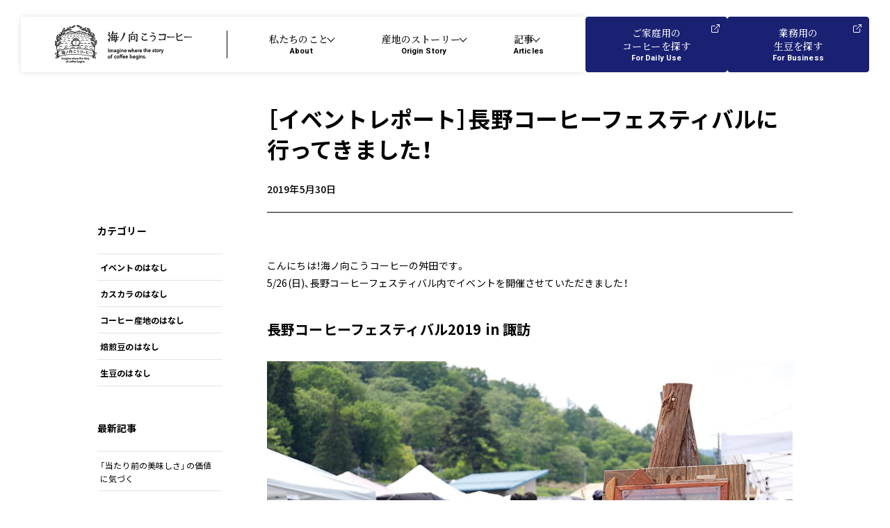

--- FILE ---
content_type: text/html; charset=UTF-8
request_url: https://uminomukou.com/news/190606_naganocoffeefestival/
body_size: 21331
content:
<!DOCTYPE html>
<html lang="ja" data-loaded="false" data-scrolled="false" data-drawer="closed" data-drawer-move="fade" data-sidebar="on" data-header-above="1">
<head>
<meta charset="utf-8">
<meta name="format-detection" content="telephone=no">
<meta http-equiv="X-UA-Compatible" content="IE=edge">
<meta name="viewport" content="width=device-width, viewport-fit=cover">
<meta name='robots' content='max-image-preview:large' />

<!-- SEO SIMPLE PACK 3.2.0 -->
<title>［イベントレポート］長野コーヒーフェスティバルに行ってきました！ | 海ノ向こうコーヒー</title>
<meta name="description" content="こんにちは！海ノ向こうコーヒーの舛田です。5/26(日)、長野コーヒーフェスティバル内でイベントを開催させていただきました！ 長野コーヒーフェスティバル2019 in 諏訪 都市圏では味わえない長野県の豊かな自然と豊富な雪解け”水とコーヒー">
<link rel="canonical" href="https://uminomukou.com/news/190606_naganocoffeefestival/">
<meta property="og:locale" content="ja_JP">
<meta property="og:type" content="article">
<meta property="og:image" content="https://uminomukou.com/umib/wp-content/uploads/2022/04/190606_naganocoffeefestival.jpg">
<meta property="og:title" content="［イベントレポート］長野コーヒーフェスティバルに行ってきました！ | 海ノ向こうコーヒー">
<meta property="og:description" content="こんにちは！海ノ向こうコーヒーの舛田です。5/26(日)、長野コーヒーフェスティバル内でイベントを開催させていただきました！ 長野コーヒーフェスティバル2019 in 諏訪 都市圏では味わえない長野県の豊かな自然と豊富な雪解け”水とコーヒー">
<meta property="og:url" content="https://uminomukou.com/news/190606_naganocoffeefestival/">
<meta property="og:site_name" content="海ノ向こうコーヒー">
<meta name="twitter:card" content="summary_large_image">
<!-- / SEO SIMPLE PACK -->

<link rel='stylesheet' id='wp-block-library-css'  href='https://uminomukou.com/umib/wp-includes/css/dist/block-library/style.min.css?ver=5.9.12' type='text/css' media='all' />
<link rel='stylesheet' id='arkhe-main-style-css'  href='https://uminomukou.com/umib/wp-content/themes/arkhe/dist/css/main.css?ver=2.2.0' type='text/css' media='all' />
<style id='arkhe-main-style-inline-css' type='text/css'>
:root{--ark-width--container:1000px;--ark-width--article:1000px;--ark-width--article--slim:1000px;--ark-alignwide_plus_width:200px;--ark-color--main:#000000;--ark-color--text:#000000;--ark-color--link:#1a2173;--ark-color--bg:#fff;--ark-thumb_ratio:56.25%;--ark-logo_size--sp:42px;--ark-logo_size--pc:56px;}@media (min-width: 1204px ) {.alignwide{left:-100px;width:calc(100% + 200px)}}@media (min-width: 1204px ) {.page-template-one-column-slim .alignwide,.post-template-one-column-slim .alignwide{left:-100px;width:calc(100% + 200px)}}.p-topArea.c-filterLayer::before{background-color:#000;opacity:0}
</style>
<link rel='stylesheet' id='arkhe-blocks-front-css'  href='https://uminomukou.com/umib/wp-content/plugins/arkhe-blocks-pro/dist/css/front.css?ver=2.6.0' type='text/css' media='all' />
<link rel='stylesheet' id='arkhe-blocks-accordion-style-css'  href='https://uminomukou.com/umib/wp-content/plugins/arkhe-blocks-pro/dist/gutenberg/blocks/accordion/index.css?ver=2.6.0' type='text/css' media='all' />
<link rel='stylesheet' id='arkhe-blocks-faq-style-css'  href='https://uminomukou.com/umib/wp-content/plugins/arkhe-blocks-pro/dist/gutenberg/blocks/faq/index.css?ver=2.6.0' type='text/css' media='all' />
<link rel='stylesheet' id='arkhe-blocks-dl-style-css'  href='https://uminomukou.com/umib/wp-content/plugins/arkhe-blocks-pro/dist/gutenberg/blocks/dl/index.css?ver=2.6.0' type='text/css' media='all' />
<link rel='stylesheet' id='arkhe-blocks-notice-style-css'  href='https://uminomukou.com/umib/wp-content/plugins/arkhe-blocks-pro/dist/gutenberg/blocks/notice/index.css?ver=2.6.0' type='text/css' media='all' />
<link rel='stylesheet' id='arkhe-blocks-section-heading-style-css'  href='https://uminomukou.com/umib/wp-content/plugins/arkhe-blocks-pro/dist/gutenberg/blocks/section-heading/index.css?ver=2.6.0' type='text/css' media='all' />
<link rel='stylesheet' id='arkhe-blocks-box-links-style-css'  href='https://uminomukou.com/umib/wp-content/plugins/arkhe-blocks-pro/dist/gutenberg/blocks/box-links/index.css?ver=2.6.0' type='text/css' media='all' />
<link rel='stylesheet' id='arkhe-blocks-columns-style-css'  href='https://uminomukou.com/umib/wp-content/plugins/arkhe-blocks-pro/dist/gutenberg/blocks/columns/index.css?ver=2.6.0' type='text/css' media='all' />
<link rel='stylesheet' id='arkhe-blocks-step-style-css'  href='https://uminomukou.com/umib/wp-content/plugins/arkhe-blocks-pro/dist/gutenberg/blocks/step/index.css?ver=2.6.0' type='text/css' media='all' />
<link rel='stylesheet' id='arkhe-blocks-tab-style-css'  href='https://uminomukou.com/umib/wp-content/plugins/arkhe-blocks-pro/dist/gutenberg/blocks/tab/index.css?ver=2.6.0' type='text/css' media='all' />
<link rel='stylesheet' id='arkhe-blocks-timeline-style-css'  href='https://uminomukou.com/umib/wp-content/plugins/arkhe-blocks-pro/dist/gutenberg/blocks/timeline/index.css?ver=2.6.0' type='text/css' media='all' />
<link rel='stylesheet' id='arkhe-blocks-section-style-css'  href='https://uminomukou.com/umib/wp-content/plugins/arkhe-blocks-pro/dist/gutenberg/blocks/section/index.css?ver=2.6.0' type='text/css' media='all' />
<link rel='stylesheet' id='arkhe-blocks-slider-style-css'  href='https://uminomukou.com/umib/wp-content/plugins/arkhe-blocks-pro/dist/gutenberg/blocks/slider/index.css?ver=2.6.0' type='text/css' media='all' />
<link rel='stylesheet' id='arkhe-blocks-blog-card-style-css'  href='https://uminomukou.com/umib/wp-content/plugins/arkhe-blocks-pro/dist/gutenberg/blocks/blog-card/index.css?ver=2.6.0' type='text/css' media='all' />
<style id='global-styles-inline-css' type='text/css'>
body{--wp--preset--color--black: #000000;--wp--preset--color--cyan-bluish-gray: #abb8c3;--wp--preset--color--white: #ffffff;--wp--preset--color--pale-pink: #f78da7;--wp--preset--color--vivid-red: #cf2e2e;--wp--preset--color--luminous-vivid-orange: #ff6900;--wp--preset--color--luminous-vivid-amber: #fcb900;--wp--preset--color--light-green-cyan: #7bdcb5;--wp--preset--color--vivid-green-cyan: #00d084;--wp--preset--color--pale-cyan-blue: #8ed1fc;--wp--preset--color--vivid-cyan-blue: #0693e3;--wp--preset--color--vivid-purple: #9b51e0;--wp--preset--gradient--vivid-cyan-blue-to-vivid-purple: linear-gradient(135deg,rgba(6,147,227,1) 0%,rgb(155,81,224) 100%);--wp--preset--gradient--light-green-cyan-to-vivid-green-cyan: linear-gradient(135deg,rgb(122,220,180) 0%,rgb(0,208,130) 100%);--wp--preset--gradient--luminous-vivid-amber-to-luminous-vivid-orange: linear-gradient(135deg,rgba(252,185,0,1) 0%,rgba(255,105,0,1) 100%);--wp--preset--gradient--luminous-vivid-orange-to-vivid-red: linear-gradient(135deg,rgba(255,105,0,1) 0%,rgb(207,46,46) 100%);--wp--preset--gradient--very-light-gray-to-cyan-bluish-gray: linear-gradient(135deg,rgb(238,238,238) 0%,rgb(169,184,195) 100%);--wp--preset--gradient--cool-to-warm-spectrum: linear-gradient(135deg,rgb(74,234,220) 0%,rgb(151,120,209) 20%,rgb(207,42,186) 40%,rgb(238,44,130) 60%,rgb(251,105,98) 80%,rgb(254,248,76) 100%);--wp--preset--gradient--blush-light-purple: linear-gradient(135deg,rgb(255,206,236) 0%,rgb(152,150,240) 100%);--wp--preset--gradient--blush-bordeaux: linear-gradient(135deg,rgb(254,205,165) 0%,rgb(254,45,45) 50%,rgb(107,0,62) 100%);--wp--preset--gradient--luminous-dusk: linear-gradient(135deg,rgb(255,203,112) 0%,rgb(199,81,192) 50%,rgb(65,88,208) 100%);--wp--preset--gradient--pale-ocean: linear-gradient(135deg,rgb(255,245,203) 0%,rgb(182,227,212) 50%,rgb(51,167,181) 100%);--wp--preset--gradient--electric-grass: linear-gradient(135deg,rgb(202,248,128) 0%,rgb(113,206,126) 100%);--wp--preset--gradient--midnight: linear-gradient(135deg,rgb(2,3,129) 0%,rgb(40,116,252) 100%);--wp--preset--duotone--dark-grayscale: url('#wp-duotone-dark-grayscale');--wp--preset--duotone--grayscale: url('#wp-duotone-grayscale');--wp--preset--duotone--purple-yellow: url('#wp-duotone-purple-yellow');--wp--preset--duotone--blue-red: url('#wp-duotone-blue-red');--wp--preset--duotone--midnight: url('#wp-duotone-midnight');--wp--preset--duotone--magenta-yellow: url('#wp-duotone-magenta-yellow');--wp--preset--duotone--purple-green: url('#wp-duotone-purple-green');--wp--preset--duotone--blue-orange: url('#wp-duotone-blue-orange');--wp--preset--font-size--small: .9rem;--wp--preset--font-size--medium: 20px;--wp--preset--font-size--large: 1.25rem;--wp--preset--font-size--x-large: 42px;--wp--preset--font-size--xsmall: .75rem;--wp--preset--font-size--normal: 1rem;--wp--preset--font-size--xlarge: 1.5rem;--wp--preset--font-size--huge: 2rem;}.has-black-color{color: var(--wp--preset--color--black) !important;}.has-cyan-bluish-gray-color{color: var(--wp--preset--color--cyan-bluish-gray) !important;}.has-white-color{color: var(--wp--preset--color--white) !important;}.has-pale-pink-color{color: var(--wp--preset--color--pale-pink) !important;}.has-vivid-red-color{color: var(--wp--preset--color--vivid-red) !important;}.has-luminous-vivid-orange-color{color: var(--wp--preset--color--luminous-vivid-orange) !important;}.has-luminous-vivid-amber-color{color: var(--wp--preset--color--luminous-vivid-amber) !important;}.has-light-green-cyan-color{color: var(--wp--preset--color--light-green-cyan) !important;}.has-vivid-green-cyan-color{color: var(--wp--preset--color--vivid-green-cyan) !important;}.has-pale-cyan-blue-color{color: var(--wp--preset--color--pale-cyan-blue) !important;}.has-vivid-cyan-blue-color{color: var(--wp--preset--color--vivid-cyan-blue) !important;}.has-vivid-purple-color{color: var(--wp--preset--color--vivid-purple) !important;}.has-black-background-color{background-color: var(--wp--preset--color--black) !important;}.has-cyan-bluish-gray-background-color{background-color: var(--wp--preset--color--cyan-bluish-gray) !important;}.has-white-background-color{background-color: var(--wp--preset--color--white) !important;}.has-pale-pink-background-color{background-color: var(--wp--preset--color--pale-pink) !important;}.has-vivid-red-background-color{background-color: var(--wp--preset--color--vivid-red) !important;}.has-luminous-vivid-orange-background-color{background-color: var(--wp--preset--color--luminous-vivid-orange) !important;}.has-luminous-vivid-amber-background-color{background-color: var(--wp--preset--color--luminous-vivid-amber) !important;}.has-light-green-cyan-background-color{background-color: var(--wp--preset--color--light-green-cyan) !important;}.has-vivid-green-cyan-background-color{background-color: var(--wp--preset--color--vivid-green-cyan) !important;}.has-pale-cyan-blue-background-color{background-color: var(--wp--preset--color--pale-cyan-blue) !important;}.has-vivid-cyan-blue-background-color{background-color: var(--wp--preset--color--vivid-cyan-blue) !important;}.has-vivid-purple-background-color{background-color: var(--wp--preset--color--vivid-purple) !important;}.has-black-border-color{border-color: var(--wp--preset--color--black) !important;}.has-cyan-bluish-gray-border-color{border-color: var(--wp--preset--color--cyan-bluish-gray) !important;}.has-white-border-color{border-color: var(--wp--preset--color--white) !important;}.has-pale-pink-border-color{border-color: var(--wp--preset--color--pale-pink) !important;}.has-vivid-red-border-color{border-color: var(--wp--preset--color--vivid-red) !important;}.has-luminous-vivid-orange-border-color{border-color: var(--wp--preset--color--luminous-vivid-orange) !important;}.has-luminous-vivid-amber-border-color{border-color: var(--wp--preset--color--luminous-vivid-amber) !important;}.has-light-green-cyan-border-color{border-color: var(--wp--preset--color--light-green-cyan) !important;}.has-vivid-green-cyan-border-color{border-color: var(--wp--preset--color--vivid-green-cyan) !important;}.has-pale-cyan-blue-border-color{border-color: var(--wp--preset--color--pale-cyan-blue) !important;}.has-vivid-cyan-blue-border-color{border-color: var(--wp--preset--color--vivid-cyan-blue) !important;}.has-vivid-purple-border-color{border-color: var(--wp--preset--color--vivid-purple) !important;}.has-vivid-cyan-blue-to-vivid-purple-gradient-background{background: var(--wp--preset--gradient--vivid-cyan-blue-to-vivid-purple) !important;}.has-light-green-cyan-to-vivid-green-cyan-gradient-background{background: var(--wp--preset--gradient--light-green-cyan-to-vivid-green-cyan) !important;}.has-luminous-vivid-amber-to-luminous-vivid-orange-gradient-background{background: var(--wp--preset--gradient--luminous-vivid-amber-to-luminous-vivid-orange) !important;}.has-luminous-vivid-orange-to-vivid-red-gradient-background{background: var(--wp--preset--gradient--luminous-vivid-orange-to-vivid-red) !important;}.has-very-light-gray-to-cyan-bluish-gray-gradient-background{background: var(--wp--preset--gradient--very-light-gray-to-cyan-bluish-gray) !important;}.has-cool-to-warm-spectrum-gradient-background{background: var(--wp--preset--gradient--cool-to-warm-spectrum) !important;}.has-blush-light-purple-gradient-background{background: var(--wp--preset--gradient--blush-light-purple) !important;}.has-blush-bordeaux-gradient-background{background: var(--wp--preset--gradient--blush-bordeaux) !important;}.has-luminous-dusk-gradient-background{background: var(--wp--preset--gradient--luminous-dusk) !important;}.has-pale-ocean-gradient-background{background: var(--wp--preset--gradient--pale-ocean) !important;}.has-electric-grass-gradient-background{background: var(--wp--preset--gradient--electric-grass) !important;}.has-midnight-gradient-background{background: var(--wp--preset--gradient--midnight) !important;}.has-small-font-size{font-size: var(--wp--preset--font-size--small) !important;}.has-medium-font-size{font-size: var(--wp--preset--font-size--medium) !important;}.has-large-font-size{font-size: var(--wp--preset--font-size--large) !important;}.has-x-large-font-size{font-size: var(--wp--preset--font-size--x-large) !important;}
</style>
<link rel='stylesheet' id='arkhe-child-style-css'  href='https://uminomukou.com/umib/wp-content/themes/umi/style.css?ver=2023111462453' type='text/css' media='all' />
<link rel='stylesheet' id='arkhe-toolkit-front-css'  href='https://uminomukou.com/umib/wp-content/plugins/arkhe-toolkit/dist/css/front.css?ver=1.7.3' type='text/css' media='all' />
<script type='text/javascript' src='https://uminomukou.com/umib/wp-includes/js/jquery/jquery.min.js?ver=3.6.0' id='jquery-core-js'></script>
<script type='text/javascript' src='https://uminomukou.com/umib/wp-includes/js/jquery/jquery-migrate.min.js?ver=3.3.2' id='jquery-migrate-js'></script>
<script type='text/javascript' src='https://uminomukou.com/umib/wp-includes/js/dist/vendor/regenerator-runtime.min.js?ver=0.13.9' id='regenerator-runtime-js'></script>
<script type='text/javascript' src='https://uminomukou.com/umib/wp-includes/js/dist/vendor/wp-polyfill.min.js?ver=3.15.0' id='wp-polyfill-js'></script>
<script type='text/javascript' src='https://uminomukou.com/umib/wp-includes/js/dist/hooks.min.js?ver=1e58c8c5a32b2e97491080c5b10dc71c' id='wp-hooks-js'></script>
<script type='text/javascript' src='https://uminomukou.com/umib/wp-includes/js/dist/i18n.min.js?ver=30fcecb428a0e8383d3776bcdd3a7834' id='wp-i18n-js'></script>
<script type='text/javascript' id='wp-i18n-js-after'>
wp.i18n.setLocaleData( { 'text direction\u0004ltr': [ 'ltr' ] } );
</script>
<script type='text/javascript' id='arkhe-blocks-lang-js-extra'>
/* <![CDATA[ */
var arkbSettings = {"customFormats":[{"name":"arkhe-blocks\/custom1","title":"\u30ab\u30b9\u30bf\u30e001","tagName":"span","className":"arkb-format-1"},{"name":"arkhe-blocks\/custom3","title":"\u300c\u6570\u5b57\u3067\u898b\u308b\u300d\u5c02\u7528","tagName":"span","className":"arkb-format-3"}],"disableHeaderLink":""};
/* ]]> */
</script>
<script type='text/javascript' id='arkhe-blocks-lang-js-translations'>
( function( domain, translations ) {
	var localeData = translations.locale_data[ domain ] || translations.locale_data.messages;
	localeData[""].domain = domain;
	wp.i18n.setLocaleData( localeData, domain );
} )( "arkhe-blocks", {"domain":"messages","locale_data":{"messages":{"":{"domain":"messages","plural_forms":"nplurals=1; plural=0;","lang":"ja"},"Accordion item":["アコーディオン項目"],"Settings":["設定"],"Box layout":["ボックスレイアウト"],"Make it open by default":["デフォルトで開いた状態にする"],"Enter text":["テキストを入力"],"Accordion":["アコーディオン"],"Create content that can be expanded with a click.":["クリックで展開できるコンテンツを作成します。"],"Blog card":["ブログカード"],"Create a card-type link for related articles.":["関連記事のカード型リンクを作成します。"],"Link to an external site":["外部サイトへリンクする"],"Post ID":["投稿ID"],"Enter a title to search for articles":["タイトルを入力して記事を検索"],"Enter the URL.":["URLを入力してください。"],"Use the cache":["キャッシュを利用する"],"If you want to clear the cache, turn it off only once.":["キャッシュを削除したい時、一度だけオフにしてください。"],"Show featured image":["アイキャッチ画像を表示する"],"Show excerpt":["抜粋文を表示する"],"Caption at the bottom right of the card":["カード右下のキャプション"],"Link settings":["リンク設定"],"Open in new tab":[""],"Link rel":[""],"Specify the page.":["ページを指定してください。"],"Vertical":["縦並び"],"Horizontal":["横並び"],"White":["白"],"Black":["黒"],"By default, it has the same ratio as thumbnails in the archive list.":["デフォルトではアーカイブリストのサムネイルと同じ比率になります。"],"Box Settings":["ボックス設定"],"Layout":["レイアウト"],"HTML tag for title":["タイトルのHTMLタグ"],"Overlay opacity":["オーバーレイの不透明度"],"\"READ MORE\" text":["「READ MORE」テキスト"],"Show arrow icon":["矢印アイコンを表示する"],"Image settings":["画像設定"],"Fix image ratio":["画像比率を固定する"],"Show the entire image":["画像全体を表示する"],"Image ratio":["画像比率"],"Alt text":["Alt テキスト"],"Icon settings":["アイコン設定"],"Use icon":["アイコンを使用する"],"Write the icon in HTML":["HTMLでアイコンを書く"],"HTML for icons":["アイコン用HTML"],"Use the svg tag.":["svgタグを使用してください。"],"Icon color":["アイコンカラー"],"Icon size":["アイコンサイズ"],"Edit image":["画像を編集"],"Center the text":["テキストセンター寄せ"],"Delete image":["画像を削除"],"Box link":["ボックス"],"Default":["デフォルト"],"Banner":["バナー"],"Box links":["ボックスリンク"],"Number of columns":["列数"],"Unlink Sides":["Unlink Sides"],"Link Sides":["Link Sides"],"Column item":["カラム項目"],"Column width":["カラム横幅"],"Forcibly breaks the character string according to the display range":["表示範囲に合わせて強制的に文字列を改行する"],"\"word-break: break-all\" is applied.":["“word-break: break-all” が適用されます。"],"Padding settings":["余白設定"],"Use custome padding":["カスタムパディングを使用する"],"Rich columns":["リッチカラム"],"Margins between columns":["カラム間の余白"],"Description":["説明"],"Side-by-side items":["横並び項目"],"Description list":["説明リスト"],"Create a description list using the \"dl\" tag.":["“dl”タグを使った説明リストを作成します。"],"Q&A item":["Q&A項目"],"Create Q & A format content.":["Q&A形式のコンテンツを作成します。"],"Notice":["通知"],"Create content that is prominently emphasized.":["目立つように強調されたコンテンツを作成します。"],"Stronger":["強調"],"Simple":["シンプル"],"Notification type":["通知タイプ"],"Child Pages of the current page":["現在のページの子ページ"],"Child Pages of specified page":["指定ページの子ページ"],"Specify by ID":["IDで指定する"],"\"Order\" setting":["「順序」設定"],"Release date":["公開日"],"Random":["ランダム"],"Descending order":["降順"],"Ascending order":["昇順"],"Card type":["カード型"],"List type":["リスト型"],"Text type":["テキスト型"],"Page list":["固定ページリスト"],"Create a page list with the specified conditions.":["指定した条件で固定ページリストを作成します。"],"Pages to display":["表示するページ"],"If there are multiple, enter them separated by \",\".":["複数の場合は「,」区切りで入力して下さい。"],"Enter the ID of the parent page":["親ページのIDを入力"],"Search by Page name":["ページ名で検索"],"Display settings":["表示設定"],"List layout":["リストレイアウト"],"Number of characters in the excerpt":["抜粋文の文字数"],"If \"Excerpt\" is entered, its contents will be displayed.":["「抜粋」が入力されている場合は、その内容が表示されます。"],"Sorting order setting":["並び順の設定"],"What to arrange based on":["何を基準に並べるか"],"Post list":["投稿リスト"],"Create a post list with the specified conditions.":["指定した条件で投稿リストを作成します。"],"Update date":["更新日"],"Show release date":["公開日を表示する"],"Show update date":["更新日を表示する"],"Show category":["カテゴリーを表示する"],"Show author":["著者を表示する"],"Show sticky posts":["先頭固定表示の記事を表示する"],"Number of posts to display":["表示する投稿数"],"What to display":["何を表示するか"],"Descending or Ascending":["降順か昇順か"],"Narrow down by post ID":["投稿IDでの絞り込み"],"Specify the post ID directly":["投稿IDを直接指定する"],"Post ID to exclude":["除外する投稿ID"],"Narrow down by post type":["投稿タイプでの絞り込み"],"All":["全て"],"Taxonomy condition setting":["タクソノミーの条件設定"],"Narrowing down by author":["著者での絞り込み"],"Not set":["未設定"],"Start":["開始"],"End":["終了"],"Restrict by login status":["ログイン状態で制限する"],"Users who can view this content":["このコンテンツを閲覧できるユーザー"],"Non-logged-in users":["非ログインユーザー"],"Logged-in users":["ログインユーザー"],"User Roles to view this content":["このコンテンツを閲覧できる権限"],"Limit the time period to be displayed":["表示期間を制限する"],"Restrict by page":["ページで制限する"],"Restriction method":["制限方法"],"Page Type":["ページ種別"],"Terms":["ターム"],"Types of Singular pages":["個別ページの種類"],"All post types":["全ての投稿タイプ"],"Target Archive pages":["アーカイブページを対象にする"],"Displays content on Term Archive pages that match the specified criteria.":["指定した条件に合致するタームアーカイブページでコンテンツを表示します。"],"Target Singular pages":["個別ページを対象にする"],"Displays content on Singular pages with terms that match the specified criteria.":["指定した条件に合致するタームを持つ個別ページでコンテンツを表示します。"],"A block that can output content only under specified conditions.":["指定した条件下でのみコンテンツを出力することができるブロックです。"],"Show page name of site":["サイトのページ名を表示する"],"Show thumbnail":["サムネイルを表示する"],"RSS settings":["RSS設定"],"RSS feed page name":["RSSフィードのページ名"],"RSS list":["RSSリスト"],"Create a list of RSS feeds.":["RSSフィードのリストを作成します。"],"Enter URL here…":[""],"Use URL":[""],"Edit RSS URL":[""],"Change heading level":["Change heading level"],"Heading %d":["Heading %d"],"Top":["上部"],"Bottom":["下部"],"Section Heading":["セクション見出し"],"Subtext position":["サブテキストの位置"],"Show line":["線を表示"],"Color settings":["カラー設定"],"Text Color":["文字色"],"Line Color":["線の色"],"Write sub title…":["サブタイトルを入力…"],"Write heading…":["Write heading…"],"This is only available when the theme is Arkhe.":["テーマがArkheの時のみ有効です。"],"Height settings":["高さ設定"],"Background media setting":["背景メディア設定"],"Apply a dot filter":["ドットフィルターを適用する"],"Repeat the background image":["背景画像をリピートする"],"Background Size":["背景サイズ"],"Tag setting":["タグ設定"],"Text color":["文字色"],"Overlay color":["オーバーレイカラー"],"Background color":["背景色"],"Background opacity":["背景色の不透明度"],"Top border":["上部の境界"],"Shape":["形状"],"Height level":["高さレベル"],"Color":["色"],"Bottom border":["下部の境界"],"Change media":["メディアを変更"],"Select media":["メディアを選択"],"Delete":["削除"],"Section":["セクション"],"Create a content area to use as a section.":["セクションとして使うコンテンツエリアを作成します。"],"To full-width content":["コンテンツを全幅にする"],"Change content position":["Change content position"],"Media setting":["メディア設定"],"Media":["メディア"],"The first slide content will be displayed.":["1枚目のスライドコンテンツが表示されます。"],"Slider content":["スライダーコンテンツ"],"Delete this slide":["このスライドを削除"],"Slider height":["スライダーの高さ"],"Settings for each device":["デバイスごとの設定"],"Number of slides":["スライドの枚数"],"Space between slides":["スライド間のスペース"],"Slider settings":["スライダー設定"],"Enable autoplay":["自動再生を有効化する"],"Enable loop":["ループを有効化する"],"Center the slide":["スライドをセンター寄せにする"],"Slide transition time":["スライド遷移の時間"],"Delay time between transitions":["次の切り替えまでの遅延時間"],"When you select Fade/Flip/Cube, the number of slides displayed will be set to 1.":["フェード/フリップ/キューブのいずれかを選択すると、スライドの表示枚数は 1 になります。"],"Media Slider settings":["メディアスライダー設定"],"Show thumbnail slider":["サムネイルスライダーを表示する"],"Rich Slider settings":["リッチスライダー設定"],"Fix the content of the first slide":["1枚目のコンテンツを固定する"],"Slider direction":["スライダーの方向"],"This function is not available when the slider height setting is \"Fit to Content\".":["スライダーの高さ設定が”コンテンツに合わせる”の時は利用できません。"],"Navigation":["ナビゲーション"],"Show arrow button":["矢印ボタンを表示する"],"Pagination type":["ページネーションのタイプ"],"Navigation Color":["ナビゲーションカラー"],"The color of the arrow buttons and pagination will change.":["矢印ボタンやページネーションの色が変わります。"],"Media Slider":["メディアスライダー"],"Slider that can place only media":["メディアのみを配置できるスライダー"],"Rich Slider":["リッチスライダー"],"Slider that allows you to place free content":["自由なコンテンツを配置できるスライダー"],"Add a slide":["スライドを追加する"],"Slider":["スライダー"],"Create slider content.":["スライダーのコンテンツを作成します。"],"Step item":["ステップ項目"],"Text settings":["テキスト設定"],"Hide the number":["番号を非表示にする"],"Number part text":["番号部分のテキスト"],"Hide the text":["テキストを非表示にする"],"Text of \"STEP\" part":["「STEP」部分のテキスト"],"Step":["ステップ"],"Create step-by-step content.":["ステップ形式のコンテンツを作成します。"],"Big":["大"],"Card":["カード"],"Step settings":["ステップ設定"],"Start number":["スタート番号"],"Tab content":["タブコンテンツ"],"Tab settings":["タブ設定"],"Tab block ID":["タブブロックID"],"Do not duplicate it with other tab blocks on the same page.":["同じページ内の他のタブブロックと重複しないようにしてください。"],"Number of tabs to open first":["最初に開いておくタブの番号"],"Tab size setting":["タブサイズ設定"],"Fit to text":["テキストにあわせる"],"Fixed width":["固定幅"],"Equal width":["均等幅"],"Make it scrollable":["スクロール可能にする"],"Tab":["タブ"],"Move tab forward":["タブを前へ移動する"],"Delete tab":["タブを削除する"],"Move tab back":["タブを後ろへ移動する"],"Add tab":["タブを追加"],"Create tab content.":["タブコンテンツを作成します。"],"Timeline item":["タイムライン項目"],"Shape settings":["シェイプ設定"],"Fill the shape":["シェイプを塗りつぶす"],"Timeline":["タイムライン"],"Create timeline format content.":["タイムライン形式のコンテンツを作成します。"],"Fit to content":["コンテンツにあわせる"],"Fit screen":["スクリーンに合わせる"],"Specify by number":["数値で指定する"],"You can select multiple items by holding down the %1$s key on a Mac or the %2$s key on Windows.":["Macなら%1$sキー、Windowsなら%2$sキーを押しながらクリックすると複数選択できます。"],"The following icons are available.":["以下のアイコンが利用可能です。"],"(The output is in svg, so no additional loading of css or js is required.)":["(svgで出力されるので、cssやjsの追加読み込みは不要です。)"],"Multiple choices":["複数選択できます"],"About available icon names":["使用できるアイコン名について"],"Icon not found.":["アイコンが見つかりません。"],"Search":["検索"],"Search Icons":["アイコンを検索"],"Select Icon":["アイコンを選択"],"Icon Name":["アイコン名"],"Image size":[""],"Link":["リンク"],"Margins on the block":["ブロック上の余白"],"Matches any one":["いずれかに該当する"],"Matches all":["全てに該当する"],"Not matching":["該当しない"],"Matches":["該当する"],"Exclude articles in child categories only":["子カテゴリのみの記事を除外"],"The logical relationship of selected terms":["選択したタームの論理関係"],"There are no taxonomies available for selection.":["選択可能なタクソノミーがありません。"],"Categories":["カテゴリー"],"Tags":["タグ"],"Taxonomy":["タクソノミー"],"The relationship between each Taxonomy condition":["各タクソノミー条件の関係"],"Whether any one meets the conditions":["どれか1つでも条件に合うかどうか"],"Whether all conditions are met":["全ての条件に合うかどうか"],"Valid only when judging on Singular pages":["個別ページでの判定時のみ有効です"],"Clear":[""],"View Post":["投稿を表示"],"View Page":["ページを表示"],"Arkhe Format":["Arkhe書式"],"Shortcodes":["ショートコード"],"Clear format":["書式クリア"],"Font size":["フォントサイズ"],"Kerning":["カーニング"],"Annotation size":["注釈サイズ"],"Page not found.":["ページが見つかりませんでした。"],"Custom 01":["カスタム01"],"General settings":["一般設定"],"Your settings have been saved.":["設定を保存しました。"],"Arkhe Blocks Settings":["Arkhe Blocks設定"],"Custom format":["カスタム書式"],"You can define formats that can be applied from the block toolbar.":["ブロックツールバーから適用できる書式フォーマットを定義できます。"],"Class name":["クラス名"],"Display name":["表示名"],"CSS for custom format":["カスタム書式用CSS"],"The CSS written here is loaded on both the front side and the editor side.":["ここに書いたCSSは、フロント側とエディター側の両方で読み込まれます。"],"Disable editor extensions":["エディター拡張機能の無効化"],"Disable core block extensions":["コアブロック拡張機能を無効化する"],"Disable format extensions":["フォーマット拡張機能を無効化する"],"Hide the link to the page placed on the header toolbar":["ヘッダーツールバーに設置しているページへのリンクを非表示にする"],"Core Functions":["コア機能"],"Enable the \"Blocks for FSE\"":["「FSE用のブロック」を有効化する"],"Enable \"Core Block Patterns\"":["「コアのブロックパターン」を有効化する"],"Enable the \"Custom Space\" feature":["「カスタムスペース」機能を有効化する"],"If you are already using a Theme that supports this feature, checking it will not change anything.":["すでにこの機能をサポートしているテーマを使用している場合、チェックしても何も変わりません。"],"Custom shortcode":["カスタムショートコード"],"Code to call":["呼び出すコード"],"License key registration":["ライセンスキー登録"],"Please enter the URL of the RSS feed.":["RSSフィードのURLを入力してください。"],"RSS feed is not found.":["RSSフィードが見つかりませんでした。"],"The URL of the RSS feed is incorrect.":["RSSフィードのURLが正しくありません。"],"The article was not found.":["記事が見つかりませんでした。"],"Arkhe Blocks":["Arkhe Blocks"],"Both the free and PRO versions of Arkhe Blocks are running.":["Arkhe Blocksの無料版とPRO版の両方が有効化されています。"],"If you are using the PRO version, please disable the free version.":["PRO版をご利用の方は、無料版は無効化してご利用ください。"],"Arkhe Blocks Pro":["Arkhe Blocks Pro"],"https://arkhe-theme.com":["https://arkhe-theme.com/ja/"],"A plugin that extends Gutenberg, optimized for the \"Arkhe\" theme.":["“Arkhe”テーマに最適化された、Gutenbergを拡張するプラグイン。"],"LOOS,Inc.":["LOOS,Inc."],"https://loos.co.jp/":["https://loos.co.jp/"],"style\u0004Shadow":["影付き"],"style\u0004Box":["ボックス"],"style\u0004Border":["枠線"],"style\u0004Frame":["フレーム"],"style\u0004Check":["チェック"],"style\u0004Good":["グッド"],"style\u0004Bad":["バッド"],"style\u0004Numbered":["番号付き"],"style\u0004Notes":["注釈"],"style\u0004Card type":["カード型"],"style\u0004Broken Grid":["ブロークングリッド"],"block-name\u0004Term":["項目"],"tab-panel\u0004Settings":["表示設定"],"tab-panel\u0004Pickup":["絞り込み"],"role\u0004Administrator":["管理者"],"role\u0004Editor":["編集者"],"role\u0004Author":["投稿者"],"role\u0004Contributor":["寄稿者"],"role\u0004Subscriber":["購読者"],"page-type\u0004Front":["フロントページ"],"page-type\u0004Home":["ホーム（投稿一覧）"],"page-type\u0004Archive":["アーカイブ"],"page-type\u0004Search":["検索結果ページ"],"page-type\u0004404 Page":["404 ページ"],"page-type\u0004Singular":["個別ページ"],"blcok-name\u0004Restricted Area":["制限エリア"],"slider\u0004Horizontal":["水平"],"slider\u0004Vertical":["垂直"],"slider\u0004Off":["オフ"],"slider\u0004Bullets":["ドット"],"slider\u0004Progressbar":["プログレスバー"],"slider\u0004Fraction":["分数"],"slider\u0004Scrollbar":["スクロールバー"],"slider\u0004Transition effect":["トランジション効果"],"slider\u0004Clickable":["クリック可能にする"],"slider\u0004DynamicBullets":["ドットに強弱をつける"],"slide\u0004Slide":["スライド"],"slide\u0004Fade":["フェード"],"slide\u0004Flip":["フリップ"],"slide\u0004Cube":["キューブ"],"slide\u0004Coverflow":["カバーフロー"],"tab\u0004Format":["書式設定"]}}} );
</script>
<script type='text/javascript' src='https://uminomukou.com/umib/wp-content/plugins/arkhe-blocks-pro/assets/js/translations.js?ver=2.6.0' id='arkhe-blocks-lang-js'></script>
<link rel='shortlink' href='https://uminomukou.com/?p=1259' />
<link rel="alternate" type="application/json+oembed" href="https://uminomukou.com/wp-json/oembed/1.0/embed?url=https%3A%2F%2Fuminomukou.com%2Fnews%2F190606_naganocoffeefestival%2F" />
<link rel="alternate" type="text/xml+oembed" href="https://uminomukou.com/wp-json/oembed/1.0/embed?url=https%3A%2F%2Fuminomukou.com%2Fnews%2F190606_naganocoffeefestival%2F&#038;format=xml" />
<!-- Arkhe Toolkit : head code -->
<link rel="preconnect" href="https://fonts.googleapis.com">
<link rel="preconnect" href="https://fonts.gstatic.com" crossorigin>
<link rel="stylesheet" href="https://fonts.googleapis.com/css2?family=Noto+Sans+JP:wght@400;500;700&family=Noto+Serif+JP:wght@500;700&family=Roboto:wght@700&display=swap">
<link rel="stylesheet" href="https://cdn.jsdelivr.net/npm/yakuhanjp@3.4.1/dist/css/yakuhanjp-noto.min.css">
<!-- Google Tag Manager -->
<script>(function(w,d,s,l,i){w[l]=w[l]||[];w[l].push({'gtm.start':
new Date().getTime(),event:'gtm.js'});var f=d.getElementsByTagName(s)[0],
j=d.createElement(s),dl=l!='dataLayer'?'&l='+l:'';j.async=true;j.src=
'https://www.googletagmanager.com/gtm.js?id='+i+dl;f.parentNode.insertBefore(j,f);
})(window,document,'script','dataLayer','GTM-WGJLFGS');</script>
<!-- End Google Tag Manager -->
<!-- / Arkhe Toolkit -->

<!-- Arkhe CSS Editor -->
<!-- / Arkhe CSS Editor -->
<link rel="icon" href="https://uminomukou.com/umib/wp-content/uploads/2024/05/cropped-Uminomukou_logo_RGB-32x32.png" sizes="32x32" />
<link rel="icon" href="https://uminomukou.com/umib/wp-content/uploads/2024/05/cropped-Uminomukou_logo_RGB-192x192.png" sizes="192x192" />
<link rel="apple-touch-icon" href="https://uminomukou.com/umib/wp-content/uploads/2024/05/cropped-Uminomukou_logo_RGB-180x180.png" />
<meta name="msapplication-TileImage" content="https://uminomukou.com/umib/wp-content/uploads/2024/05/cropped-Uminomukou_logo_RGB-270x270.png" />
</head>
<body class="post-template-default single single-post postid-1259 single-format-standard wp-custom-logo category-news">
<a class="skip-link screen-reader-text" href="#main_content">コンテンツへスキップ</a><svg xmlns="http://www.w3.org/2000/svg" viewBox="0 0 0 0" width="0" height="0" focusable="false" role="none" style="visibility: hidden; position: absolute; left: -9999px; overflow: hidden;" ><defs><filter id="wp-duotone-dark-grayscale"><feColorMatrix color-interpolation-filters="sRGB" type="matrix" values=" .299 .587 .114 0 0 .299 .587 .114 0 0 .299 .587 .114 0 0 .299 .587 .114 0 0 " /><feComponentTransfer color-interpolation-filters="sRGB" ><feFuncR type="table" tableValues="0 0.49803921568627" /><feFuncG type="table" tableValues="0 0.49803921568627" /><feFuncB type="table" tableValues="0 0.49803921568627" /><feFuncA type="table" tableValues="1 1" /></feComponentTransfer><feComposite in2="SourceGraphic" operator="in" /></filter></defs></svg><svg xmlns="http://www.w3.org/2000/svg" viewBox="0 0 0 0" width="0" height="0" focusable="false" role="none" style="visibility: hidden; position: absolute; left: -9999px; overflow: hidden;" ><defs><filter id="wp-duotone-grayscale"><feColorMatrix color-interpolation-filters="sRGB" type="matrix" values=" .299 .587 .114 0 0 .299 .587 .114 0 0 .299 .587 .114 0 0 .299 .587 .114 0 0 " /><feComponentTransfer color-interpolation-filters="sRGB" ><feFuncR type="table" tableValues="0 1" /><feFuncG type="table" tableValues="0 1" /><feFuncB type="table" tableValues="0 1" /><feFuncA type="table" tableValues="1 1" /></feComponentTransfer><feComposite in2="SourceGraphic" operator="in" /></filter></defs></svg><svg xmlns="http://www.w3.org/2000/svg" viewBox="0 0 0 0" width="0" height="0" focusable="false" role="none" style="visibility: hidden; position: absolute; left: -9999px; overflow: hidden;" ><defs><filter id="wp-duotone-purple-yellow"><feColorMatrix color-interpolation-filters="sRGB" type="matrix" values=" .299 .587 .114 0 0 .299 .587 .114 0 0 .299 .587 .114 0 0 .299 .587 .114 0 0 " /><feComponentTransfer color-interpolation-filters="sRGB" ><feFuncR type="table" tableValues="0.54901960784314 0.98823529411765" /><feFuncG type="table" tableValues="0 1" /><feFuncB type="table" tableValues="0.71764705882353 0.25490196078431" /><feFuncA type="table" tableValues="1 1" /></feComponentTransfer><feComposite in2="SourceGraphic" operator="in" /></filter></defs></svg><svg xmlns="http://www.w3.org/2000/svg" viewBox="0 0 0 0" width="0" height="0" focusable="false" role="none" style="visibility: hidden; position: absolute; left: -9999px; overflow: hidden;" ><defs><filter id="wp-duotone-blue-red"><feColorMatrix color-interpolation-filters="sRGB" type="matrix" values=" .299 .587 .114 0 0 .299 .587 .114 0 0 .299 .587 .114 0 0 .299 .587 .114 0 0 " /><feComponentTransfer color-interpolation-filters="sRGB" ><feFuncR type="table" tableValues="0 1" /><feFuncG type="table" tableValues="0 0.27843137254902" /><feFuncB type="table" tableValues="0.5921568627451 0.27843137254902" /><feFuncA type="table" tableValues="1 1" /></feComponentTransfer><feComposite in2="SourceGraphic" operator="in" /></filter></defs></svg><svg xmlns="http://www.w3.org/2000/svg" viewBox="0 0 0 0" width="0" height="0" focusable="false" role="none" style="visibility: hidden; position: absolute; left: -9999px; overflow: hidden;" ><defs><filter id="wp-duotone-midnight"><feColorMatrix color-interpolation-filters="sRGB" type="matrix" values=" .299 .587 .114 0 0 .299 .587 .114 0 0 .299 .587 .114 0 0 .299 .587 .114 0 0 " /><feComponentTransfer color-interpolation-filters="sRGB" ><feFuncR type="table" tableValues="0 0" /><feFuncG type="table" tableValues="0 0.64705882352941" /><feFuncB type="table" tableValues="0 1" /><feFuncA type="table" tableValues="1 1" /></feComponentTransfer><feComposite in2="SourceGraphic" operator="in" /></filter></defs></svg><svg xmlns="http://www.w3.org/2000/svg" viewBox="0 0 0 0" width="0" height="0" focusable="false" role="none" style="visibility: hidden; position: absolute; left: -9999px; overflow: hidden;" ><defs><filter id="wp-duotone-magenta-yellow"><feColorMatrix color-interpolation-filters="sRGB" type="matrix" values=" .299 .587 .114 0 0 .299 .587 .114 0 0 .299 .587 .114 0 0 .299 .587 .114 0 0 " /><feComponentTransfer color-interpolation-filters="sRGB" ><feFuncR type="table" tableValues="0.78039215686275 1" /><feFuncG type="table" tableValues="0 0.94901960784314" /><feFuncB type="table" tableValues="0.35294117647059 0.47058823529412" /><feFuncA type="table" tableValues="1 1" /></feComponentTransfer><feComposite in2="SourceGraphic" operator="in" /></filter></defs></svg><svg xmlns="http://www.w3.org/2000/svg" viewBox="0 0 0 0" width="0" height="0" focusable="false" role="none" style="visibility: hidden; position: absolute; left: -9999px; overflow: hidden;" ><defs><filter id="wp-duotone-purple-green"><feColorMatrix color-interpolation-filters="sRGB" type="matrix" values=" .299 .587 .114 0 0 .299 .587 .114 0 0 .299 .587 .114 0 0 .299 .587 .114 0 0 " /><feComponentTransfer color-interpolation-filters="sRGB" ><feFuncR type="table" tableValues="0.65098039215686 0.40392156862745" /><feFuncG type="table" tableValues="0 1" /><feFuncB type="table" tableValues="0.44705882352941 0.4" /><feFuncA type="table" tableValues="1 1" /></feComponentTransfer><feComposite in2="SourceGraphic" operator="in" /></filter></defs></svg><svg xmlns="http://www.w3.org/2000/svg" viewBox="0 0 0 0" width="0" height="0" focusable="false" role="none" style="visibility: hidden; position: absolute; left: -9999px; overflow: hidden;" ><defs><filter id="wp-duotone-blue-orange"><feColorMatrix color-interpolation-filters="sRGB" type="matrix" values=" .299 .587 .114 0 0 .299 .587 .114 0 0 .299 .587 .114 0 0 .299 .587 .114 0 0 " /><feComponentTransfer color-interpolation-filters="sRGB" ><feFuncR type="table" tableValues="0.098039215686275 1" /><feFuncG type="table" tableValues="0 0.66274509803922" /><feFuncB type="table" tableValues="0.84705882352941 0.41960784313725" /><feFuncA type="table" tableValues="1 1" /></feComponentTransfer><feComposite in2="SourceGraphic" operator="in" /></filter></defs></svg>
<!-- Arkhe Toolkit : body open code -->
<!-- Google Tag Manager (noscript) -->
<noscript><iframe src="https://www.googletagmanager.com/ns.html?id=GTM-WGJLFGS"
height="0" width="0" style="display:none;visibility:hidden"></iframe></noscript>
<!-- End Google Tag Manager (noscript) -->
<!-- / Arkhe Toolkit -->
<!-- Start: #wrapper -->
<div id="wrapper" class="l-wrapper">
<div id="um-load" class="um-load"></div><header id="header" class="l-header" data-logo="left" data-btns="rl-rr" data-has-drawer="sp" data-has-search="" data-pcfix="1" data-spfix="1">
		<div class="l-header__body l-container">
		<div class="l-header__drawerBtn">
	<button class="c-iconBtn -menuBtn u-flex--c" data-onclick="toggleMenu" aria-label="メニューボタン">
		<div class="c-iconBtn__icon">
			<svg version="1.1" xmlns="http://www.w3.org/2000/svg" class="arkhe-svg-menu __open" width="16" height="16" viewBox="0 0 40 40" role="img" aria-hidden="true" focusable="false"><path d="M37.8 21.4h-35.6c-0.1 0-0.2-0.1-0.2-0.2v-2.4c0-0.1 0.1-0.2 0.2-0.2h35.6c0.1 0 0.2 0.1 0.2 0.2v2.4c0 0.1-0.1 0.2-0.2 0.2z"></path><path d="M37.8 11.7h-35.6c-0.1 0-0.2-0.1-0.2-0.2v-2.4c0-0.1 0.1-0.2 0.2-0.2h35.6c0.1 0 0.2 0.1 0.2 0.2v2.4c0 0.2-0.1 0.2-0.2 0.2z"></path><path d="M37.8 31.1h-35.6c-0.1 0-0.2-0.1-0.2-0.2v-2.4c0-0.1 0.1-0.2 0.2-0.2h35.6c0.1 0 0.2 0.1 0.2 0.2v2.4c0 0.1-0.1 0.2-0.2 0.2z"></path></svg>			<svg version="1.1" xmlns="http://www.w3.org/2000/svg" class="arkhe-svg-close __close" width="16" height="16" viewBox="0 0 40 40" role="img" aria-hidden="true" focusable="false"><path d="M33 35l-28-28c-0.1-0.1-0.1-0.2 0-0.3l1.7-1.7c0.1-0.1 0.2-0.1 0.3 0l28 28c0.1 0.1 0.1 0.2 0 0.3l-1.7 1.7c-0.1 0.1-0.2 0.1-0.3 0z"></path><path d="M35 7l-28 28c-0.1 0.1-0.2 0.1-0.3 0l-1.7-1.7c-0.1-0.1-0.1-0.2 0-0.3l28-28c0.1-0.1 0.2-0.1 0.3 0l1.7 1.7c0.1 0.1 0.1 0.2 0 0.3z"></path></svg>		</div>
			</button>
</div>
		<div class="l-header__left">
			<ul id="menu-nav-global01" class="um-gnav um-gnav01p um-disp-um"><li class="um-gnav-item um-disp-sp"><a class="um-gnav-link" href="https://uminomukou.com/"><span class="um-gnav-main">トップページ</span><span class="um-gnav-sub">TopPage</span></a></li>
<li class="um-gnav-item -has-sub"><a class="um-gnav-link" href="#"><span class="um-gnav-main">私たちのこと</span><span class="um-gnav-sub">About</span></a><ul class="um-gnav -sub"><li class="um-gnav-item"><a class="um-gnav-link" href="https://uminomukou.com/about/"><span class="um-gnav-main">海ノ向こうコーヒーについて</span><span class="um-gnav-sub">About Us</span></a></li>
<li class="um-gnav-item"><a class="um-gnav-link" href="https://uminomukou.com/about/future/"><span class="um-gnav-main">未来づくり推進室</span><span class="um-gnav-sub">Future Design Lab</span></a></li>
<li class="um-gnav-item"><a class="um-gnav-link" href="https://uminomukou.com/about/socialimpact/"><span class="um-gnav-main">数字で見る海ノ向こうコーヒー</span><span class="um-gnav-sub">Social Impact</span></a></li>
</ul></li>
<li class="um-gnav-item -has-sub"><div class="um-gnav-link"><span class="um-gnav-main">産地のストーリー</span><span class="um-gnav-sub">Origin Story</span></div><ul class="um-gnav -sub"><li class="um-gnav-item"><a class="um-gnav-link" href="https://uminomukou.com/story/laos/"><span class="um-gnav-main">ラオス</span><span class="um-gnav-sub">Laos</span></a></li>
<li class="um-gnav-item"><a class="um-gnav-link" href="https://uminomukou.com/story/myanmar/"><span class="um-gnav-main">ミャンマー</span><span class="um-gnav-sub">Myanmar</span></a></li>
<li class="um-gnav-item"><a class="um-gnav-link" href="https://uminomukou.com/story/yemen/"><span class="um-gnav-main">イエメン</span><span class="um-gnav-sub">Yemen</span></a></li>
<li class="um-gnav-item"><a class="um-gnav-link" href="https://uminomukou.com/story/yunnan/"><span class="um-gnav-main">雲南</span><span class="um-gnav-sub">Yunnan</span></a></li>
<li class="um-gnav-item"><a class="um-gnav-link" href="https://uminomukou.com/story/thailand/"><span class="um-gnav-main">タイ</span><span class="um-gnav-sub">Thailand</span></a></li>
<li class="um-gnav-item"><a class="um-gnav-link" href="https://uminomukou.com/story/bali/"><span class="um-gnav-main">インドネシア</span><span class="um-gnav-sub">Indonesia</span></a></li>
<li class="um-gnav-item"><a class="um-gnav-link" href="https://uminomukou.com/story/nepal/"><span class="um-gnav-main">ネパール</span><span class="um-gnav-sub">Nepal</span></a></li>
<li class="um-gnav-item"><a class="um-gnav-link" href="https://uminomukou.com/story/philippine/"><span class="um-gnav-main">フィリピン</span><span class="um-gnav-sub">Philippines</span></a></li>
</ul></li>
<li class="um-gnav-item -has-sub"><a class="um-gnav-link" href="https://uminomukou.com/articles/"><span class="um-gnav-main">記事</span><span class="um-gnav-sub">Articles</span></a><ul class="um-gnav -sub"><li class="um-gnav-item"><a class="um-gnav-link" href="https://uminomukou.com/event/"><span class="um-gnav-main">イベントのはなし</span><span class="um-gnav-sub">Event</span></a></li>
<li class="um-gnav-item"><a class="um-gnav-link" href="https://uminomukou.com/producing_region/"><span class="um-gnav-main">コーヒー産地のはなし</span><span class="um-gnav-sub">Producing Region</span></a></li>
<li class="um-gnav-item"><a class="um-gnav-link" href="https://uminomukou.com/green_beans/"><span class="um-gnav-main">生豆のはなし</span><span class="um-gnav-sub">Green Beans</span></a></li>
<li class="um-gnav-item"><a class="um-gnav-link" href="https://uminomukou.com/roasted_beans/"><span class="um-gnav-main">焙煎豆のはなし</span><span class="um-gnav-sub">Roasted Beans</span></a></li>
<li class="um-gnav-item"><a class="um-gnav-link" href="https://uminomukou.com/cascara/"><span class="um-gnav-main">カスカラのはなし</span><span class="um-gnav-sub">Cascara</span></a></li>
</ul></li>
</ul>



<ul class="bc-headNav um-disp-bc"><li><a href="https://uminomukou.bcart.jp/list.php">商品一覧</a></li><li><a href="https://uminomukou.bcart.jp/howto.php">ご利用案内</a></li><li><a href="https://uminomukou.bcart.jp/contact.php">お問い合わせ</a></li><li><a href="https://uminomukou.bcart.jp/cart.php">カートを見る</a></li></ul>



<div class="wp-container-1 wp-block-buttons bc-headBtn  um-disp-bc">
<div class="wp-block-button is-style-fill"><a class="wp-block-button__link" href="https://uminomukou.bcart.jp/login.php">ログインはこちら</a></div>
</div>
		</div>
		<div class="l-header__center">
			<div class="l-header__logo has-image"><a href="https://uminomukou.com/" class="c-headLogo" rel="home"><img width="400" height="112"  src="https://uminomukou.com/umib/wp-content/uploads/2022/03/header_logo.png" alt="海ノ向こうコーヒー" class="c-headLogo__img" sizes="(max-width: 999px) 50vw, 800px" decoding="async" loading="eager" ></a></div>		</div>
		<div class="l-header__right">
			<ul id="menu-nav-global02" class="um-gnav um-gnav02"><li class="um-gnav-item"><a class="um-gnav-link" href="https://www.on-the-slope.com/shop/features/coffee/" target="_blank"><span class="um-gnav-main"><span class="um-marker">ご家庭用</span>の<br class="um-disp-pc um-disp-nav">コーヒーを探す</span><span class="um-gnav-sub">For Daily Use</span></a></li>
<li class="um-gnav-item"><a class="um-gnav-link" href="https://uminomukou.bcart.jp/page/beginner?utm_source=uminomukou&utm_medium=banner&utm_campaign=top" target="_blank"><span class="um-gnav-main"><span class="um-marker">業務用</span>の<br class="um-disp-pc um-disp-nav">生豆を探す</span><span class="um-gnav-sub">For Business</span></a></li>
<li class="um-gnav-item um-disp-body"><a class="um-gnav-link" href="https://uminomukou.bcart.jp/page/pricelist?utm_source=uminomukou&utm_medium=banner&utm_campaign=pricelist" target="_blank"><span class="um-gnav-main">生豆の<span class="um-marker">価格表</span>を見る</span><span class="um-gnav-sub">Beans Price List</span></a></li>
</ul>
		</div>
		<div class="l-header__searchBtn">
	<button class="c-iconBtn u-flex--c" data-onclick="toggleSearch" aria-label="検索ボタン">
		<span class="c-iconBtn__icon"><svg version="1.1" xmlns="http://www.w3.org/2000/svg" class="arkhe-svg-search" width="16" height="16" viewBox="0 0 40 40" role="img" aria-hidden="true" focusable="false"><path d="M37.8 34.8l-11.9-11.2c1.8-2.3 2.9-5.1 2.9-8.2 0-7.4-6-13.4-13.4-13.4s-13.4 6-13.4 13.4 6 13.4 13.4 13.4c3.1 0 5.9-1.1 8.2-2.8l11.2 11.9c0.2 0.2 1.3 0.2 1.5 0l1.5-1.5c0.3-0.3 0.3-1.4 0-1.6zM15.4 25.5c-5.6 0-10.2-4.5-10.2-10.1s4.6-10.2 10.2-10.2 10.2 4.6 10.2 10.2-4.6 10.1-10.2 10.1z"></path></svg></span>
			</button>
</div>
		<div id="drawer_menu" class="p-drawer">
	<div class="p-drawer__inner">
		<div class="p-drawer__body">
			<ul id="menu-nav-global01-1" class="um-gnav um-gnav01s um-disp-um"><li class="um-gnav-item um-disp-sp"><a class="um-gnav-link" href="https://uminomukou.com/"><span class="um-gnav-main">トップページ</span><span class="um-gnav-sub">TopPage</span></a></li>
<li class="um-gnav-item -has-sub"><a class="um-gnav-link" href="#"><span class="um-gnav-main">私たちのこと</span><span class="um-gnav-sub">About</span></a><ul class="um-gnav -sub"><li class="um-gnav-item"><a class="um-gnav-link" href="https://uminomukou.com/about/"><span class="um-gnav-main">海ノ向こうコーヒーについて</span><span class="um-gnav-sub">About Us</span></a></li>
<li class="um-gnav-item"><a class="um-gnav-link" href="https://uminomukou.com/about/future/"><span class="um-gnav-main">未来づくり推進室</span><span class="um-gnav-sub">Future Design Lab</span></a></li>
<li class="um-gnav-item"><a class="um-gnav-link" href="https://uminomukou.com/about/socialimpact/"><span class="um-gnav-main">数字で見る海ノ向こうコーヒー</span><span class="um-gnav-sub">Social Impact</span></a></li>
</ul></li>
<li class="um-gnav-item -has-sub"><div class="um-gnav-link"><span class="um-gnav-main">産地のストーリー</span><span class="um-gnav-sub">Origin Story</span></div><ul class="um-gnav -sub"><li class="um-gnav-item"><a class="um-gnav-link" href="https://uminomukou.com/story/laos/"><span class="um-gnav-main">ラオス</span><span class="um-gnav-sub">Laos</span></a></li>
<li class="um-gnav-item"><a class="um-gnav-link" href="https://uminomukou.com/story/myanmar/"><span class="um-gnav-main">ミャンマー</span><span class="um-gnav-sub">Myanmar</span></a></li>
<li class="um-gnav-item"><a class="um-gnav-link" href="https://uminomukou.com/story/yemen/"><span class="um-gnav-main">イエメン</span><span class="um-gnav-sub">Yemen</span></a></li>
<li class="um-gnav-item"><a class="um-gnav-link" href="https://uminomukou.com/story/yunnan/"><span class="um-gnav-main">雲南</span><span class="um-gnav-sub">Yunnan</span></a></li>
<li class="um-gnav-item"><a class="um-gnav-link" href="https://uminomukou.com/story/thailand/"><span class="um-gnav-main">タイ</span><span class="um-gnav-sub">Thailand</span></a></li>
<li class="um-gnav-item"><a class="um-gnav-link" href="https://uminomukou.com/story/bali/"><span class="um-gnav-main">インドネシア</span><span class="um-gnav-sub">Indonesia</span></a></li>
<li class="um-gnav-item"><a class="um-gnav-link" href="https://uminomukou.com/story/nepal/"><span class="um-gnav-main">ネパール</span><span class="um-gnav-sub">Nepal</span></a></li>
<li class="um-gnav-item"><a class="um-gnav-link" href="https://uminomukou.com/story/philippine/"><span class="um-gnav-main">フィリピン</span><span class="um-gnav-sub">Philippines</span></a></li>
</ul></li>
<li class="um-gnav-item -has-sub"><a class="um-gnav-link" href="https://uminomukou.com/articles/"><span class="um-gnav-main">記事</span><span class="um-gnav-sub">Articles</span></a><ul class="um-gnav -sub"><li class="um-gnav-item"><a class="um-gnav-link" href="https://uminomukou.com/event/"><span class="um-gnav-main">イベントのはなし</span><span class="um-gnav-sub">Event</span></a></li>
<li class="um-gnav-item"><a class="um-gnav-link" href="https://uminomukou.com/producing_region/"><span class="um-gnav-main">コーヒー産地のはなし</span><span class="um-gnav-sub">Producing Region</span></a></li>
<li class="um-gnav-item"><a class="um-gnav-link" href="https://uminomukou.com/green_beans/"><span class="um-gnav-main">生豆のはなし</span><span class="um-gnav-sub">Green Beans</span></a></li>
<li class="um-gnav-item"><a class="um-gnav-link" href="https://uminomukou.com/roasted_beans/"><span class="um-gnav-main">焙煎豆のはなし</span><span class="um-gnav-sub">Roasted Beans</span></a></li>
<li class="um-gnav-item"><a class="um-gnav-link" href="https://uminomukou.com/cascara/"><span class="um-gnav-main">カスカラのはなし</span><span class="um-gnav-sub">Cascara</span></a></li>
</ul></li>
</ul>


<ul id="menu-nav-global02-1" class="um-gnav um-gnav02 um-disp-um"><li class="um-gnav-item"><a class="um-gnav-link" href="https://www.on-the-slope.com/shop/features/coffee/" target="_blank"><span class="um-gnav-main"><span class="um-marker">ご家庭用</span>の<br class="um-disp-pc um-disp-nav">コーヒーを探す</span><span class="um-gnav-sub">For Daily Use</span></a></li>
<li class="um-gnav-item"><a class="um-gnav-link" href="https://uminomukou.bcart.jp/page/beginner?utm_source=uminomukou&utm_medium=banner&utm_campaign=top" target="_blank"><span class="um-gnav-main"><span class="um-marker">業務用</span>の<br class="um-disp-pc um-disp-nav">生豆を探す</span><span class="um-gnav-sub">For Business</span></a></li>
<li class="um-gnav-item um-disp-body"><a class="um-gnav-link" href="https://uminomukou.bcart.jp/page/pricelist?utm_source=uminomukou&utm_medium=banner&utm_campaign=pricelist" target="_blank"><span class="um-gnav-main">生豆の<span class="um-marker">価格表</span>を見る</span><span class="um-gnav-sub">Beans Price List</span></a></li>
</ul>


<ul id="menu-nav-sns" class="um-gnav um-gnav04 um-disp-um"><li class="um-gnav-item um-icon-instagram"><a class="um-gnav-link" href="https://www.instagram.com/uminomuko_roastery/" target="_blank"><span class="um-gnav-main">海ノ向こうコーヒー焙煎所<br> Instagram</span><span class="um-gnav-sub">ご家庭用のコーヒーに関する情報を発信しています。</span></a></li>
<li class="um-gnav-item um-icon-instagram"><a class="um-gnav-link" href="https://www.instagram.com/uminomuko_coffee/" target="_blank"><span class="um-gnav-main">海ノ向こうコーヒー生豆販売サイト<br> Instagram</span><span class="um-gnav-sub">焙煎用の生豆や産地情報を発信しています。</span></a></li>
<li class="um-gnav-item um-icon-facebook"><a class="um-gnav-link" href="https://www.facebook.com/%E6%B5%B7%E3%83%8E%E5%90%91%E3%81%93%E3%81%86%E3%82%B3%E3%83%BC%E3%83%92%E3%83%BC-106008554419551" target="_blank"><span class="um-gnav-main">海ノ向こうコーヒー<br class="um-brpc"> Facebook</span></a></li>
</ul>



<ul class="bc-headNav um-disp-bc"><li><a href="https://uminomukou.bcart.jp/list.php">商品一覧</a></li><li><a href="https://uminomukou.bcart.jp/howto.php">ご利用案内</a></li><li><a href="https://uminomukou.bcart.jp/contact.php">お問い合わせ</a></li><li><a href="https://uminomukou.bcart.jp/cart.php">カートを見る</a></li></ul>



<div class="wp-container-2 wp-block-buttons bc-headBtn  um-disp-bc">
<div class="wp-block-button is-style-fill"><a class="wp-block-button__link" href="https://uminomukou.bcart.jp/login.php">ログインはこちら</a></div>
</div>



<dl class="ark-block-dl um-contact">
<dt class="ark-block-dl__dt"><span>ご家庭用のコーヒー豆に関するお問い合わせ</span></dt>



<dd class="ark-block-dl__dd ark-keep-mt--s">
<p>050-3184-1478（受付時間 10:00~12:30 ／ 13:30~15:00）</p>
</dd>



<dd class="ark-block-dl__dd ark-keep-mt--s">
<p><a rel="noreferrer noopener" href="https://www.on-the-slope.com/contact/" target="_blank">お問い合わせフォーム</a></p>
</dd>



<dt class="ark-block-dl__dt"><span>業務用の生豆や焙煎豆に関するお問い合わせ</span></dt>



<dd class="ark-block-dl__dd ark-keep-mt--s">
<p>075-205-5380（受付時間 10:00～18:00）</p>
</dd>



<dd class="ark-block-dl__dd ark-keep-mt--s">
<p><a rel="noreferrer noopener" href="https://uminomukou.bcart.jp/contact.php?utm_source=uminomukou&amp;utm_medium=banner&amp;utm_campaign=contact" target="_blank">お問い合わせフォーム</a></p>
</dd>



<dt class="ark-block-dl__dt"><span>採用に関するお問い合わせ</span></dt>



<dd class="ark-block-dl__dd ark-keep-mt--s">
<p><a href="https://www.on-the-slope.com/corporate/recruit/" data-type="URL" data-id="https://www.on-the-slope.com/corporate/recruit/" target="_blank" rel="noreferrer noopener">詳しくはこちら</a></p>
</dd>
</dl>
			<div class="p-drawer__nav">
						</div>
						<button type="button" class="p-drawer__close c-modalClose u-flex--aic" data-onclick="toggleMenu">
				<svg version="1.1" xmlns="http://www.w3.org/2000/svg" class="arkhe-svg-close" width="16" height="16" viewBox="0 0 40 40" role="img" aria-hidden="true" focusable="false"><path d="M33 35l-28-28c-0.1-0.1-0.1-0.2 0-0.3l1.7-1.7c0.1-0.1 0.2-0.1 0.3 0l28 28c0.1 0.1 0.1 0.2 0 0.3l-1.7 1.7c-0.1 0.1-0.2 0.1-0.3 0z"></path><path d="M35 7l-28 28c-0.1 0.1-0.2 0.1-0.3 0l-1.7-1.7c-0.1-0.1-0.1-0.2 0-0.3l28-28c0.1-0.1 0.2-0.1 0.3 0l1.7 1.7c0.1 0.1 0.1 0.2 0 0.3z"></path></svg>閉じる			</button>
		</div>
	</div>
</div>
	</div>
</header>
	<div id="content" class="l-content">
				<div class="l-content__body l-container">
	<main id="main_content" class="l-main l-article">
		<article class="l-main__body p-entry post-1259 post type-post status-publish format-standard has-post-thumbnail hentry category-news" data-postid="1259">
			<header class="p-entry__head">
	<div class="p-entry__title c-pageTitle">
	<h1 class="c-pageTitle__main">［イベントレポート］長野コーヒーフェスティバルに行ってきました！</h1>
</div>
<div class="c-postMetas u-flex--aicw">
	<div class="c-postTimes u-flex--aicw">
		<time class="c-postTimes__item u-flex--aic -posted" datetime="2019-05-30"><svg version="1.1" xmlns="http://www.w3.org/2000/svg" class="arkhe-svg-posted c-postMetas__icon" width="16" height="16" viewBox="0 0 40 40" role="img" aria-hidden="true" focusable="false"><path d="M21,18.5v-9C21,9.2,20.8,9,20.5,9h-2C18.2,9,18,9.2,18,9.5v12c0,0.3,0.2,0.5,0.5,0.5h10c0.3,0,0.5-0.2,0.5-0.5v-2 c0-0.3-0.2-0.5-0.5-0.5h-7C21.2,19,21,18.8,21,18.5z"/><path d="M20,39C9.5,39,1,30.5,1,20S9.5,1,20,1s19,8.5,19,19S30.5,39,20,39z M20,3.8C11.1,3.8,3.8,11.1,3.8,20S11.1,36.2,20,36.2 S36.2,28.9,36.2,20S28.9,3.8,20,3.8z"/></svg>2019年5月30日</time>	</div>
	  <div class="c-postTerms -category u-flex--aicw">
    <span class="um-categoryItem" style="--cat-color:#000;--cat-back:#fff;">ニュース</span>  </div>
</div>
</header>
<div class="c-postContent p-entry__content">
<p>こんにちは！海ノ向こうコーヒーの舛田です。<br>5/26(日)、長野コーヒーフェスティバル内でイベントを開催させていただきました！</p>



<h3>長野コーヒーフェスティバル2019 in 諏訪</h3>



<figure class="wp-block-image size-full"><img loading="lazy" width="1000" height="667" src="https://uminomukou.com/umib/wp-content/uploads/2022/04/190606_naganocoffeefestival01.jpg" alt="" class="wp-image-1264"/></figure>



<blockquote class="wp-block-quote"><p>都市圏では味わえない長野県の豊かな自然と豊富な雪解け”水とコーヒー”をテーマに、<br>コーヒー好きも、そうでない人も、新しいコーヒーに、そして人、自然の雄大さに出会えてコーヒーを楽しめる、<br>そんなイベント『長野コーヒーフェスティバル』</p><cite><a rel="noreferrer noopener" href="http://www.nagano-coffee-festival.com/" target="_blank">長野コーヒーフェスティバルHP</a>より</cite></blockquote>



<p>今回、初めて参加しましたが、<br>大自然を感じながらコーヒーを味わい、楽しむことができるフェスティバルでした。<br>それでは、当日のレポートです！</p>



<h3>「アジアのコーヒーってめずらしい！」</h3>



<figure class="wp-block-image size-full"><img loading="lazy" width="1000" height="700" src="https://uminomukou.com/umib/wp-content/uploads/2022/04/190606_naganocoffeefestival02.jpg" alt="" class="wp-image-1266"/></figure>



<p>ラオス、ミャンマーのコーヒーやカスカラ商品などを販売しました。<br>「アジアのコーヒーってめずらしいね」<br>と興味を持ってくださる方が多かったのが、とても嬉しかったです。<br>コーヒーの味のみならず、産地のストーリーや農家さんのお話も聞いてくださり、素敵な時間を過ごすことができました。</p>



<p>また、コーヒーフェスティバル全体で、<br>「同じ豆を、それぞれのロースターさんが焙煎したものを飲み比べる」という企画が行われました。<br>なんと、その企画に海ノ向こうコーヒーのミャンマーの豆を使っていただいたんです。<br>たくさんの方にミャンマーのコーヒーを味わってもらえる機会をいただけて、感謝の気持ちでいっぱいです。<br>焙煎によって、いろいろな味わいに変化するということ、そして「アジアのコーヒーもおいしい」ということを、<br>感じてもらえたのではないかと思います。</p>



<h3>［Talk&amp;Tasting］アジアのコーヒー生産のいま。</h3>



<figure class="wp-block-image size-full"><img loading="lazy" width="1000" height="700" src="https://uminomukou.com/umib/wp-content/uploads/2022/04/190606_naganocoffeefestival03.jpg" alt="" class="wp-image-1267"/></figure>



<p>お昼には、「アジアのコーヒー生産のいま。」と題して、トーク＆テイスティングイベントを開催しました。<br>トークでは、コーヒーができるまでにどんなプロセスがあるのか、コーヒー農家さんってどんな方々なのか、など<br>産地担当の安田が現地の写真を交えながらお話しました。<br>参加者からは、「カフェで働いていますが、産地の話を聞く機会はほとんどないので、とても面白かったです。」という声もいただきました。<br>コーヒーがどんな「旅」を経て、一杯のコーヒーになるのか。<br>そんなふうに思いを巡らせてみることが、コーヒーをより味わい深くしてくれるはずです。</p>



<p>トークの後には、ミャンマーコーヒーのテイスティングをしました。<br>産地は一緒の豆ですが、<strong>ナチュラル</strong>、<strong>ウォッシュド</strong>、<strong>ハニー</strong>という精製の方法が違う３種類を飲み比べ。<br>精製方法は、コーヒーの味を大きく左右します。</p>



<p>ナチュラルは、独特の香りと甘味があり、酸味はおだやかなのが特徴。<br>ウォッシュドは、すっきりとした酸味がありクリーンなコーヒーに。<br>ハニーは、ナチュラルとウォッシュドの中間のような製法です。<br>酸味はウォッシュドよりやさしく、甘みも感じられるコーヒーになります。</p>



<p>ちなみに、海ノ向こうコーヒーのOnlineshopで購入できるコーヒーは、<br><a href="https://www.on-the-slope.com/shop/products/520/" target="_blank" rel="noreferrer noopener">ラオスの森コーヒー</a>&nbsp;：ウォッシュド<br><a href="https://www.on-the-slope.com/shop/products/518/" target="_blank" rel="noreferrer noopener">ミャンマーの庭先コーヒー</a>&nbsp;：ハニー<br><a href="https://www.on-the-slope.com/shop/products/589/" target="_blank" rel="noreferrer noopener">バリの湧水コーヒー</a>&nbsp;：ウォッシュド<br>です。<br>精製方法で、コーヒーを選んでみるのも良いですよね。</p>



<h3>ロースターさん向けカッピングイベント</h3>



<figure class="wp-block-image size-full"><img loading="lazy" width="1000" height="700" src="https://uminomukou.com/umib/wp-content/uploads/2022/04/190606_naganocoffeefestival04.jpg" alt="" class="wp-image-1268"/></figure>



<p>夜には、出店されたロースターさん向けにカッピングイベントを行いました！<br>カッピングしたのは、ミャンマー、ベトナム、中国、イエメンのコーヒー12種類。<br>それぞれの豆が持つストーリーをお伝えしながらのカッピング。<br>少人数での開催だったので、終始アットホームな雰囲気でした。<br>一方で、ランキングをつけたり、豆に対する評価やコメントを言い合う場面では、みなさん真剣な表情に。<br>ロースターのみなさんの生のお声を聞くことができて、わたしたち自身もとても勉強になるカッピング会になりました！</p>



<h3>京都から全国へ</h3>



<p>今回、長野コーヒーフェスティバルに参加して普段出会うことができないお客さま、ロースターさんにお会いできたこと本当に嬉しく思います。<br>本当にありがとうございました！<br>これまで、京都、東京でカッピングイベントを行ってきましたが、他の地域でも開催できればうれしいな、日本全国に広げていけたらいいな、と思っています。</p>



<p>今後もイベントを通じて、みなさんとお会いできる機会をたくさん作っていきますので、楽しみにしていてくださいね！</p>



<p>イベント開催は、Facebookやインスラグラムなどで随時お知らせしているので、<br>ぜひフォローお願いします♪<br>▷Facebook：<a href="https://www.facebook.com/umimuko/" target="_blank" rel="noreferrer noopener">https://www.facebook.com/umimuko/</a><br>▷Instagram：<a href="https://www.instagram.com/uminomuko_coffee/" target="_blank" rel="noreferrer noopener">https://www.instagram.com/uminomuko_coffee/</a></p>
</div><footer class="p-entry__foot">
	</footer>
		</article>
	</main>
<aside id="sidebar" class="l-sidebar">
	<div id="block-9" class="c-widget widget_block">
<div class="wp-container-6 wp-block-group"><div class="wp-block-group__inner-container">
<div class="wp-container-3 wp-block-group um-disp-um"><div class="wp-block-group__inner-container"></div></div>



<div class="wp-container-4 wp-block-group um-disp-bc"><div class="wp-block-group__inner-container">
<h2>カテゴリー</h2>


<ul class="wp-block-categories-list wp-block-categories">	<li class="cat-item cat-item-18"><a href="https://uminomukou.com/event/" title="海ノ向こうコーヒーとして関わっているイベント情報をお届けします。">イベントのはなし</a>
</li>
	<li class="cat-item cat-item-17"><a href="https://uminomukou.com/cascara/" title="コーヒーチェリーの果実部分（カスカラ）に関する情報や、カスカラを使った商品の情報をお届けしております。">カスカラのはなし</a>
</li>
	<li class="cat-item cat-item-12"><a href="https://uminomukou.com/producing_region/" title="コーヒー産地に関する記事や、海ノ向こうコーヒースタッフが実際に渡航した内容をお届けします。">コーヒー産地のはなし</a>
</li>
	<li class="cat-item cat-item-1"><a href="https://uminomukou.com/news/" title="海ノ向こうコーヒーのイベント情報や新商品のご案内など、最新情報をお届けします。">ニュース</a>
</li>
	<li class="cat-item cat-item-14"><a href="https://uminomukou.com/roasted_beans/" title="海ノ向こうコーヒーが取り扱っている焙煎豆の紹介や、コーヒーに関する様々な情報をお届けします。">焙煎豆のはなし</a>
</li>
	<li class="cat-item cat-item-30"><a href="https://uminomukou.com/green_beans/" title="海ノ向こうコーヒースタッフが取り扱っているコーヒー生豆の紹介や、生豆に関する想いをお届けします。">生豆のはなし</a>
</li>
	<li class="cat-item cat-item-3"><a href="https://uminomukou.com/articles/" title="産地スタッフによる現地での活動の様子や人々の紹介、コーヒーをもっと楽しむための豆知識、商品紹介やイベントレポートなどをお届けします。">記事</a>
</li>
</ul></div></div>



<div class="wp-container-5 wp-block-group um-disp-bc"><div class="wp-block-group__inner-container">
<h2>最新記事</h2>


<div class="ark-block-postList">	<ul class="p-postList -type-simple">
		<li class="p-postList__item">
	<a href="https://uminomukou.com/producing_region/myanmar_micromill/" class="p-postList__link">
		<div class="p-postList__body">
			<div class="p-postList__meta c-postMetas u-flex--aicw">
	</div>
<div class="p-postList__title">「当たり前の美味しさ」の価値に気づく</div>		</div>
	</a>
</li>
<li class="p-postList__item">
	<a href="https://uminomukou.com/producing_region/cjp06/" class="p-postList__link">
		<div class="p-postList__body">
			<div class="p-postList__meta c-postMetas u-flex--aicw">
	</div>
<div class="p-postList__title">そこにある「豊かさ」に気づく旅</div>		</div>
	</a>
</li>
<li class="p-postList__item">
	<a href="https://uminomukou.com/green_beans/commodity/" class="p-postList__link">
		<div class="p-postList__body">
			<div class="p-postList__meta c-postMetas u-flex--aicw">
	</div>
<div class="p-postList__title">新しいサービス「うみむこマーケット」のご紹介 ！</div>		</div>
	</a>
</li>
<li class="p-postList__item">
	<a href="https://uminomukou.com/event/qprocessing/" class="p-postList__link">
		<div class="p-postList__body">
			<div class="p-postList__meta c-postMetas u-flex--aicw">
	</div>
<div class="p-postList__title">日本語翻訳付き「Q Processing Course 」のご案内<br><span style="font-size: 60%">〜コーヒー精製方法のことを深く知るプロフェッショナルになりませんか？〜</span></div>		</div>
	</a>
</li>
	</ul>
</div></div></div>
</div></div>
</div></aside>
	</div><!-- End: l-content__body -->
	</div><!-- End: l-content -->
<div class="um-pagetop" data-onclick="pageTop" role="button" aria-label="To top"></div><div id="breadcrumb" class="p-breadcrumb">
	<ol class="p-breadcrumb__list l-container">
		<li class="p-breadcrumb__item">
			<a href="https://uminomukou.com/" class="p-breadcrumb__text">
				<svg version="1.1" xmlns="http://www.w3.org/2000/svg" class="arkhe-svg-home" width="16" height="16" viewBox="0 0 40 40" role="img" aria-hidden="true" focusable="false"><path d="M16.2,36.3v-7.8h7.8v7.8h9.8V20.7H37c0.9,0,1.3-1.1,0.5-1.7L21.3,4.2c-0.7-0.7-1.9-0.7-2.6,0L2.3,18.9 c-0.7,0.5-0.3,1.7,0.5,1.7h3.3v15.7C6.2,36.3,16.2,36.3,16.2,36.3z" /></svg>				<span>ホーム</span>
			</a>
		</li>
		<li class="p-breadcrumb__item"><a href="https://uminomukou.com/news/" class="p-breadcrumb__text"><span>ニュース</span></a></li><li class="p-breadcrumb__item"><span class="p-breadcrumb__text u-color-thin">［イベントレポート］長野コーヒーフェスティバルに行ってきました！</span></li>	</ol>
</div>
<footer id="footer" class="l-footer">
	<div class="l-footer__inner">
						<div class="l-footer__foot">
			<div class="l-container">
								<ul id="menu-nav-global01-2" class="um-gnav um-gnav01s um-disp-sp um-disp-um"><li class="um-gnav-item um-disp-sp"><a class="um-gnav-link" href="https://uminomukou.com/"><span class="um-gnav-main">トップページ</span><span class="um-gnav-sub">TopPage</span></a></li>
<li class="um-gnav-item -has-sub"><a class="um-gnav-link" href="#"><span class="um-gnav-main">私たちのこと</span><span class="um-gnav-sub">About</span></a><ul class="um-gnav -sub"><li class="um-gnav-item"><a class="um-gnav-link" href="https://uminomukou.com/about/"><span class="um-gnav-main">海ノ向こうコーヒーについて</span><span class="um-gnav-sub">About Us</span></a></li>
<li class="um-gnav-item"><a class="um-gnav-link" href="https://uminomukou.com/about/future/"><span class="um-gnav-main">未来づくり推進室</span><span class="um-gnav-sub">Future Design Lab</span></a></li>
<li class="um-gnav-item"><a class="um-gnav-link" href="https://uminomukou.com/about/socialimpact/"><span class="um-gnav-main">数字で見る海ノ向こうコーヒー</span><span class="um-gnav-sub">Social Impact</span></a></li>
</ul></li>
<li class="um-gnav-item -has-sub"><div class="um-gnav-link"><span class="um-gnav-main">産地のストーリー</span><span class="um-gnav-sub">Origin Story</span></div><ul class="um-gnav -sub"><li class="um-gnav-item"><a class="um-gnav-link" href="https://uminomukou.com/story/laos/"><span class="um-gnav-main">ラオス</span><span class="um-gnav-sub">Laos</span></a></li>
<li class="um-gnav-item"><a class="um-gnav-link" href="https://uminomukou.com/story/myanmar/"><span class="um-gnav-main">ミャンマー</span><span class="um-gnav-sub">Myanmar</span></a></li>
<li class="um-gnav-item"><a class="um-gnav-link" href="https://uminomukou.com/story/yemen/"><span class="um-gnav-main">イエメン</span><span class="um-gnav-sub">Yemen</span></a></li>
<li class="um-gnav-item"><a class="um-gnav-link" href="https://uminomukou.com/story/yunnan/"><span class="um-gnav-main">雲南</span><span class="um-gnav-sub">Yunnan</span></a></li>
<li class="um-gnav-item"><a class="um-gnav-link" href="https://uminomukou.com/story/thailand/"><span class="um-gnav-main">タイ</span><span class="um-gnav-sub">Thailand</span></a></li>
<li class="um-gnav-item"><a class="um-gnav-link" href="https://uminomukou.com/story/bali/"><span class="um-gnav-main">インドネシア</span><span class="um-gnav-sub">Indonesia</span></a></li>
<li class="um-gnav-item"><a class="um-gnav-link" href="https://uminomukou.com/story/nepal/"><span class="um-gnav-main">ネパール</span><span class="um-gnav-sub">Nepal</span></a></li>
<li class="um-gnav-item"><a class="um-gnav-link" href="https://uminomukou.com/story/philippine/"><span class="um-gnav-main">フィリピン</span><span class="um-gnav-sub">Philippines</span></a></li>
</ul></li>
<li class="um-gnav-item -has-sub"><a class="um-gnav-link" href="https://uminomukou.com/articles/"><span class="um-gnav-main">記事</span><span class="um-gnav-sub">Articles</span></a><ul class="um-gnav -sub"><li class="um-gnav-item"><a class="um-gnav-link" href="https://uminomukou.com/event/"><span class="um-gnav-main">イベントのはなし</span><span class="um-gnav-sub">Event</span></a></li>
<li class="um-gnav-item"><a class="um-gnav-link" href="https://uminomukou.com/producing_region/"><span class="um-gnav-main">コーヒー産地のはなし</span><span class="um-gnav-sub">Producing Region</span></a></li>
<li class="um-gnav-item"><a class="um-gnav-link" href="https://uminomukou.com/green_beans/"><span class="um-gnav-main">生豆のはなし</span><span class="um-gnav-sub">Green Beans</span></a></li>
<li class="um-gnav-item"><a class="um-gnav-link" href="https://uminomukou.com/roasted_beans/"><span class="um-gnav-main">焙煎豆のはなし</span><span class="um-gnav-sub">Roasted Beans</span></a></li>
<li class="um-gnav-item"><a class="um-gnav-link" href="https://uminomukou.com/cascara/"><span class="um-gnav-main">カスカラのはなし</span><span class="um-gnav-sub">Cascara</span></a></li>
</ul></li>
</ul>


<ul id="menu-nav-global02-2" class="um-gnav um-gnav02 um-disp-sp um-disp-um"><li class="um-gnav-item"><a class="um-gnav-link" href="https://www.on-the-slope.com/shop/features/coffee/" target="_blank"><span class="um-gnav-main"><span class="um-marker">ご家庭用</span>の<br class="um-disp-pc um-disp-nav">コーヒーを探す</span><span class="um-gnav-sub">For Daily Use</span></a></li>
<li class="um-gnav-item"><a class="um-gnav-link" href="https://uminomukou.bcart.jp/page/beginner?utm_source=uminomukou&utm_medium=banner&utm_campaign=top" target="_blank"><span class="um-gnav-main"><span class="um-marker">業務用</span>の<br class="um-disp-pc um-disp-nav">生豆を探す</span><span class="um-gnav-sub">For Business</span></a></li>
<li class="um-gnav-item um-disp-body"><a class="um-gnav-link" href="https://uminomukou.bcart.jp/page/pricelist?utm_source=uminomukou&utm_medium=banner&utm_campaign=pricelist" target="_blank"><span class="um-gnav-main">生豆の<span class="um-marker">価格表</span>を見る</span><span class="um-gnav-sub">Beans Price List</span></a></li>
</ul>



<div class="wp-block-columns is-not-stacked-on-mobile um-footLnk um-disp-um">
<div class="wp-block-column">
<figure class="wp-block-image size-full"><img loading="lazy" width="268" height="240" src="https://uminomukou.com/umib/wp-content/uploads/2022/03/footer_logo_umi.png" alt="海ノ向こうコーヒーのブランドロゴ" class="wp-image-1813"/></figure>
</div>



<div class="wp-block-column">
<figure class="wp-block-image size-full"><img loading="lazy" width="174" height="240" src="https://uminomukou.com/umib/wp-content/uploads/2022/03/footer_logo_ots.png" alt="坂ノ途中の企業ロゴ" class="wp-image-162"/></figure>
</div>
</div>



<div class="wp-block-columns is-not-stacked-on-mobile um-footNav um-disp-um">
<div class="wp-block-column">
<dl class="ark-block-dl um-footNav-info">
<dt class="ark-block-dl__dt"><span>株式会社坂ノ途中</span></dt>



<dd class="ark-block-dl__dd ark-keep-mt--s">
<p>〒612-8414 京都府京都市伏見区竹田段川原町２３５</p>
</dd>
</dl>



<dl class="ark-block-dl um-contact">
<dt class="ark-block-dl__dt"><span>ご家庭用のコーヒー豆に関するお問い合わせ</span></dt>



<dd class="ark-block-dl__dd ark-keep-mt--s">
<p>050-3184-1478（受付時間 10:00~12:30 ／ 13:30~15:00）</p>
</dd>



<dd class="ark-block-dl__dd ark-keep-mt--s">
<p><a rel="noreferrer noopener" href="https://www.on-the-slope.com/contact/" target="_blank">お問い合わせフォーム</a></p>
</dd>



<dt class="ark-block-dl__dt"><span>業務用の生豆や焙煎豆に関するお問い合わせ</span></dt>



<dd class="ark-block-dl__dd ark-keep-mt--s">
<p>075-205-5380（受付時間 10:00～18:00）</p>
</dd>



<dd class="ark-block-dl__dd ark-keep-mt--s">
<p><a rel="noreferrer noopener" href="https://uminomukou.bcart.jp/contact.php?utm_source=uminomukou&amp;utm_medium=banner&amp;utm_campaign=contact" target="_blank">お問い合わせフォーム</a></p>
</dd>



<dt class="ark-block-dl__dt"><span>採用に関するお問い合わせ</span></dt>



<dd class="ark-block-dl__dd ark-keep-mt--s">
<p><a href="https://www.on-the-slope.com/corporate/recruit/" data-type="URL" data-id="https://www.on-the-slope.com/corporate/recruit/" target="_blank" rel="noreferrer noopener">詳しくはこちら</a></p>
</dd>
</dl>
</div>



<div class="wp-block-column"><ul id="menu-nav-sns-1" class="um-gnav um-gnav04"><li class="um-gnav-item um-icon-instagram"><a class="um-gnav-link" href="https://www.instagram.com/uminomuko_roastery/" target="_blank"><span class="um-gnav-main">海ノ向こうコーヒー焙煎所<br> Instagram</span><span class="um-gnav-sub">ご家庭用のコーヒーに関する情報を発信しています。</span></a></li>
<li class="um-gnav-item um-icon-instagram"><a class="um-gnav-link" href="https://www.instagram.com/uminomuko_coffee/" target="_blank"><span class="um-gnav-main">海ノ向こうコーヒー生豆販売サイト<br> Instagram</span><span class="um-gnav-sub">焙煎用の生豆や産地情報を発信しています。</span></a></li>
<li class="um-gnav-item um-icon-facebook"><a class="um-gnav-link" href="https://www.facebook.com/%E6%B5%B7%E3%83%8E%E5%90%91%E3%81%93%E3%81%86%E3%82%B3%E3%83%BC%E3%83%92%E3%83%BC-106008554419551" target="_blank"><span class="um-gnav-main">海ノ向こうコーヒー<br class="um-brpc"> Facebook</span></a></li>
</ul>
</div>
</div>



<ul class="bc-footNav um-disp-bc"><li><a href="https://uminomukou.bcart.jp/corporate.php">会社概要</a></li><li><a href="https://uminomukou.bcart.jp/howto.php">ご利用案内</a></li><li><a href="https://uminomukou.bcart.jp/law.php">特定商取引法に基づく表記</a></li><li><a href="https://uminomukou.bcart.jp/privacy.php">個人情報の取り扱いについて</a></li><li><a href="https://uminomukou.bcart.jp/kiyaku.php">利用規約</a></li><li><a href="https://uminomukou.bcart.jp/sitemap.php">サイトマップ</a></li><li><a href="https://uminomukou.bcart.jp/contact.php">お問い合わせ</a></li></ul>
				<p class="c-copyright">
					Copyright © 海ノ向こうコーヒー All Rights Reserved.				</p>
							</div>
		</div>
			</div>
</footer>
<div id="search_modal" class="c-modal p-searchModal">
	<div class="c-overlay" data-onclick="toggleSearch"></div>
	<div class="p-searchModal__inner">
		<form role="search" method="get" class="c-searchForm" action="https://uminomukou.com/" role="search">
	<input type="text" value="" name="s" class="c-searchForm__s s" placeholder="検索..." aria-label="検索ワード">
	<button type="submit" class="c-searchForm__submit u-flex--c" value="search" aria-label="検索ボタン">
		<svg version="1.1" xmlns="http://www.w3.org/2000/svg" class="arkhe-svg-search" width="16" height="16" viewBox="0 0 40 40" role="img" aria-hidden="true" focusable="false"><path d="M37.8 34.8l-11.9-11.2c1.8-2.3 2.9-5.1 2.9-8.2 0-7.4-6-13.4-13.4-13.4s-13.4 6-13.4 13.4 6 13.4 13.4 13.4c3.1 0 5.9-1.1 8.2-2.8l11.2 11.9c0.2 0.2 1.3 0.2 1.5 0l1.5-1.5c0.3-0.3 0.3-1.4 0-1.6zM15.4 25.5c-5.6 0-10.2-4.5-10.2-10.1s4.6-10.2 10.2-10.2 10.2 4.6 10.2 10.2-4.6 10.1-10.2 10.1z"></path></svg>	</button>
</form>
		<button type="button" class="p-searchModal__close c-modalClose u-flex--aic" data-onclick="toggleSearch">
			<svg version="1.1" xmlns="http://www.w3.org/2000/svg" class="arkhe-svg-close" width="16" height="16" viewBox="0 0 40 40" role="img" aria-hidden="true" focusable="false"><path d="M33 35l-28-28c-0.1-0.1-0.1-0.2 0-0.3l1.7-1.7c0.1-0.1 0.2-0.1 0.3 0l28 28c0.1 0.1 0.1 0.2 0 0.3l-1.7 1.7c-0.1 0.1-0.2 0.1-0.3 0z"></path><path d="M35 7l-28 28c-0.1 0.1-0.2 0.1-0.3 0l-1.7-1.7c-0.1-0.1-0.1-0.2 0-0.3l28-28c0.1-0.1 0.2-0.1 0.3 0l1.7 1.7c0.1 0.1 0.1 0.2 0 0.3z"></path></svg>閉じる		</button>
	</div>
</div>
<div class="p-drawerUnderlayer" data-onclick="toggleMenu"></div>
</div>
<!-- End: #wrapper-->
<div class="l-scrollObserver" aria-hidden="true"></div><style>.wp-container-1 {display: flex;gap: 0.5em;flex-wrap: wrap;align-items: center;align-items: center;}.wp-container-1 > * { margin: 0; }</style>
<style>.wp-container-2 {display: flex;gap: 0.5em;flex-wrap: wrap;align-items: center;align-items: center;}.wp-container-2 > * { margin: 0; }</style>
<style>.wp-container-3 .alignleft { float: left; margin-right: 2em; }.wp-container-3 .alignright { float: right; margin-left: 2em; }</style>
<style>.wp-container-4 .alignleft { float: left; margin-right: 2em; }.wp-container-4 .alignright { float: right; margin-left: 2em; }</style>
<style>.wp-container-5 .alignleft { float: left; margin-right: 2em; }.wp-container-5 .alignright { float: right; margin-left: 2em; }</style>
<style>.wp-container-6 .alignleft { float: left; margin-right: 2em; }.wp-container-6 .alignright { float: right; margin-left: 2em; }</style>
<script type='text/javascript' id='vk-ltc-js-js-extra'>
/* <![CDATA[ */
var vkLtc = {"ajaxurl":"https:\/\/uminomukou.com\/umib\/wp-admin\/admin-ajax.php"};
/* ]]> */
</script>
<script type='text/javascript' src='https://uminomukou.com/umib/wp-content/plugins/vk-link-target-controller/js/script.min.js?ver=1.7.2' id='vk-ltc-js-js'></script>
<script type='text/javascript' id='arkhe-main-script-js-extra'>
/* <![CDATA[ */
var arkheVars = {"homeUrl":"https:\/\/uminomukou.com\/","isFixHeadPC":"1","isFixHeadSP":"1","fixGnav":"","smoothScroll":"on"};
/* ]]> */
</script>
<script type='text/javascript' src='https://uminomukou.com/umib/wp-content/themes/arkhe/dist/js/main.js?ver=2.2.0' id='arkhe-main-script-js'></script>

<!-- Arkhe Blocks -->
<noscript><style>[data-arkb-linkbox]{cursor:auto}[data-arkb-link][aria-hidden="true"]{visibility:visible;color:transparent;z-index:0;width:100%;height:100%;pointer-events:auto}a.arkb-boxLink__title{text-decoration:underline}</style></noscript>
<!-- / Arkhe Blocks -->
<script type="application/ld+json">[{
		"@context": "http://schema.org",
		"@type": "Article",
		"mainEntityOfPage":{
			"@type":"WebPage",
			"@id":"https://uminomukou.com/news/190606_naganocoffeefestival/"
		},
		"headline":"［イベントレポート］長野コーヒーフェスティバルに行ってきました！",
		"image": {
			"@type": "ImageObject",
			"url": "https://uminomukou.com/umib/wp-content/uploads/2022/04/190606_naganocoffeefestival.jpg"
		},
		"datePublished": "2019-05-30 01:00:00",
		"dateModified": "2023-10-30 16:34:38",
		"author": {
			"@type": "Person",
			"name": "Realista iida"
		},
		"publisher": {
			"@type": "Organization",
			"name": "海ノ向こうコーヒー",
			"logo": {
				"@type": "ImageObject",
				"url": "https://uminomukou.com/umib/wp-content/uploads/2022/03/header_logo.png"
			}
		},
		"description": "こんにちは！海ノ向こうコーヒーの舛田です。5/26(日)、長野コーヒーフェスティバル内でイベントを開催させていただきました！ 長野コーヒーフェスティバル2019 in 諏訪 都市圏では味わえない長野県の豊かな自然と豊富な雪解け”水とコーヒー"
	},{
		"@context": "http://schema.org",
		"@type": "BreadcrumbList",
		"itemListElement": [{"@type": "ListItem","position": 1,"item": {"@id": "https://uminomukou.com/news/","name": "ニュース"}}]
	}]</script>
<!-- Arkhe Toolkit : foot code -->
<script type="text/javascript" src="/umib/wp-content/themes/umi/app.js"></script>
<!-- / Arkhe Toolkit -->
</body>
</html>


--- FILE ---
content_type: text/css
request_url: https://uminomukou.com/umib/wp-content/plugins/arkhe-blocks-pro/dist/gutenberg/blocks/dl/index.css?ver=2.6.0
body_size: 560
content:
.ark-block-dl__dt{border-left:1px solid;font-weight:700;padding-left:.75em}.ark-block-dl__dd{margin:0;padding:1em}.ark-block-dl__dd+.ark-block-dl__dt{margin-top:1em}.ark-block-dl__div{align-items:stretch;border-bottom:1px solid var(--ark-color--border,hsla(0,0%,78%,.5));border-top:1px solid var(--ark-color--border,hsla(0,0%,78%,.5));display:flex;justify-content:space-between;padding:.75em .5em}.ark-block-dl__div+.ark-block-dl__div{border-top:none}.ark-block-dl__div .ark-block-dl__dd,.ark-block-dl__div .ark-block-dl__dt{margin:0;min-width:1em;padding:0}.ark-block-dl__div .ark-block-dl__dt{border:none;flex:1 1 auto;margin-right:1em}.ark-block-dl__div .ark-block-dl__dd{flex:0 1 auto}

--- FILE ---
content_type: text/css
request_url: https://uminomukou.com/umib/wp-content/plugins/arkhe-blocks-pro/dist/gutenberg/blocks/section/index.css?ver=2.6.0
body_size: 593
content:
.ark-block-section{--arkb-section-padding:4rem 2rem;--arkb-section-padding--sp:4rem 2rem;--arkb-section-minH:"none";--arkb-section-minH--sp:"none";--arkb-svg-height--top:0;--arkb-svg-height--bottom:0;padding-bottom:var(--arkb-svg-height--bottom);padding-top:var(--arkb-svg-height--top);position:relative}.ark-block-section__media{--arkb-object-position:"center";--arkb-object-position--sp:"center";z-index:0}.ark-block-section__img,.ark-block-section__video{-o-object-position:var(--arkb-object-position);object-position:var(--arkb-object-position)}.ark-block-section__color{z-index:1}.ark-block-section__body{display:flex;margin:0 auto;max-width:var(--ark-width--article,1000px);position:relative;width:100%;z-index:2}.alignfull:not([data-inner=full])>.ark-block-section__body{max-width:calc(var(--ark-width--article, 1000px) + var(--ark-padding--container, 0px)*2);padding-left:var(--ark-padding--container,0);padding-right:var(--ark-padding--container,0)}[data-inner=full]>.ark-block-section__body{max-width:100%}[data-height=full]>.ark-block-section__body{height:var(--ark-height--full,100vh)}[data-height=custom]>.ark-block-section__body{min-height:var(--arkb-section-minH)}.ark-block-section__body[data-content=top-left]{align-items:flex-start;justify-content:flex-start}.ark-block-section__body[data-content=top-center]{align-items:flex-start;justify-content:center;text-align:center}.ark-block-section__body[data-content=top-right]{align-items:flex-start;justify-content:flex-end;text-align:right}.ark-block-section__body[data-content=center-left]{align-items:center;justify-content:flex-start}.ark-block-section__body[data-content=center-center]{align-items:center;justify-content:center;text-align:center}.ark-block-section__body[data-content=center-right]{align-items:center;justify-content:flex-end;text-align:right}.ark-block-section__body[data-content=bottom-left]{align-items:flex-end;justify-content:flex-start}.ark-block-section__body[data-content=bottom-center]{align-items:flex-end;justify-content:center;text-align:center}.ark-block-section__body[data-content=bottom-right]{align-items:flex-end;justify-content:flex-end;text-align:right}.ark-block-section__bodyInner{padding:var(--arkb-section-padding);width:100%}.ark-block-section .ark-block-section__svg{fill:var(--ark-color--bg,#fff);left:0;pointer-events:none;position:absolute;width:100%;z-index:5}.ark-block-section .ark-block-section__svg.-top{height:var(--arkb-svg-height--top);top:-1px}.ark-block-section .ark-block-section__svg.-bottom{bottom:-1px;height:var(--arkb-svg-height--bottom);transform:rotate(180deg)}@media not all and (min-width:1000px){.ark-block-section__img,.ark-block-section__video{-o-object-position:var(--arkb-object-position--sp);object-position:var(--arkb-object-position--sp)}[data-height=custom]>.ark-block-section__body{min-height:var(--arkb-section-minH--sp)}.ark-block-section__bodyInner{padding:var(--arkb-section-padding--sp)}}

--- FILE ---
content_type: text/css
request_url: https://uminomukou.com/umib/wp-content/plugins/arkhe-blocks-pro/dist/gutenberg/blocks/slider/index.css?ver=2.6.0
body_size: 877
content:
.ark-block-slider{--arkb-slide-padding:2em;--arkb-slide-padding--sp:2em;--swiper-navigation-size:32px;--swiper-theme-color:#000}.ark-block-slider[data-inner=article] .ark-block-slider__body{max-width:var(--ark-width--article,1000px)}.ark-block-slider .swiper{height:100%;width:100%}.ark-block-slider[data-direction=horizontal] .ark-block-slider__nav.-prev{left:4px}.ark-block-slider[data-direction=horizontal] .ark-block-slider__nav.-next{right:4px}.ark-block-slider[data-direction=vertical] .ark-block-slider__nav{left:calc(50% - var(--swiper-navigation-size)/2);margin:0!important;right:auto;transform:rotate(90deg)}.ark-block-slider[data-direction=vertical] .ark-block-slider__nav.-prev{bottom:auto;top:4px}.ark-block-slider[data-direction=vertical] .ark-block-slider__nav.-next{bottom:4px;top:auto}.ark-block-slider[data-direction=vertical] .swiper-pagination-fraction{padding-right:8px;text-align:right}.ark-block-slider .ark-block-slider__nav{height:var(--swiper-navigation-size);width:var(--swiper-navigation-size)}.ark-block-slider .ark-block-slider__nav:after{content:none}.ark-block-slider .ark-block-slider__nav svg{height:100%;width:100%}.ark-block-slider .ark-block-slider__nav.swiper-button-disabled{opacity:.3}.ark-block-slider[data-height=full]{--arkb-slider-height:var(--ark-height--full,100vh)}.ark-block-slider .ark-block-slider__inner{height:var(--arkb-slider-height,auto)}.ark-block-slider .alignfull{left:0;width:100%}.ark-block-slider .swiper.-thumb{box-sizing:border-box;height:80px;margin:8px 0}.ark-block-slider .swiper.-thumb .swiper-slide{cursor:pointer;flex:1;height:100%;margin:0 4px;min-width:80px;opacity:.3;width:auto}.ark-block-slider .swiper.-thumb .swiper-slide:first-child{margin-left:0}.ark-block-slider .swiper.-thumb .swiper-slide:last-child{margin-right:0}.ark-block-slider .swiper.-thumb .swiper-slide-thumb-active{opacity:1}.ark-block-slider .ark-block-slider__thumb{display:block;height:100%}.ark-block-slider__slide{height:100%;margin-bottom:0!important;margin-top:0!important;position:relative}.ark-block-slider__media{display:block;z-index:0}.ark-block-slider__media .ark-block-slider__img{display:block;height:100%;-o-object-fit:cover;object-fit:cover;width:100%}.ark-block-slider__color{z-index:1}.ark-block-slider__body{display:flex;height:100%;margin:0 auto;max-width:100%;position:relative;width:100%;z-index:2}.ark-block-slider__body.-is-fixed{left:0;position:absolute;top:0;z-index:5}.ark-block-slider__body[data-content=top-left]{align-items:flex-start;justify-content:flex-start}.ark-block-slider__body[data-content=top-center]{align-items:flex-start;justify-content:center;text-align:center}.ark-block-slider__body[data-content=top-right]{align-items:flex-start;justify-content:flex-end;text-align:right}.ark-block-slider__body[data-content=center-left]{align-items:center;justify-content:flex-start}.ark-block-slider__body[data-content=center-center]{align-items:center;justify-content:center;text-align:center}.ark-block-slider__body[data-content=center-right]{align-items:center;justify-content:flex-end;text-align:right}.ark-block-slider__body[data-content=bottom-left]{align-items:flex-end;justify-content:flex-start}.ark-block-slider__body[data-content=bottom-center]{align-items:flex-end;justify-content:center;text-align:center}.ark-block-slider__body[data-content=bottom-right]{align-items:flex-end;justify-content:flex-end;text-align:right}.ark-block-slider__bodyInner{padding:var(--arkb-slide-padding);width:100%}.ark-block-slider__img,.ark-block-slider__video{-o-object-position:var(--arkb-object-position,center);object-position:var(--arkb-object-position,center)}@media not all and (min-width:1000px){.ark-block-slider{--swiper-navigation-size:24px}.ark-block-slider[data-height=custom] .ark-block-slider__inner{height:var(--arkb-slider-height--sp)}.ark-block-slider .swiper.-thumb{height:56px}.ark-block-slider .swiper.-thumb .swiper-slide{min-width:56px}.ark-block-slider__bodyInner{padding:var(--arkb-slide-padding--sp)}.ark-block-slider__img,.ark-block-slider__video{-o-object-position:var(--arkb-object-position--sp,center);object-position:var(--arkb-object-position--sp,center)}}

--- FILE ---
content_type: text/css
request_url: https://uminomukou.com/umib/wp-content/themes/umi/style.css?ver=2023111462453
body_size: 11707
content:
@charset "UTF-8";
/*!
Template: arkhe
Theme Name: Umi
Theme URI: https://arkhe-theme.com/ja/
Description: DHTコーポレートサイト カスタム子テーマ
Version: 1.0.0
Text Domain: arkhe
License: GNU General Public License
License URI: http://www.gnu.org/licenses/gpl.html
*/:root{--color-white:#fff;--color-gray:#f3f3f3;--font-mincho:"Noto Serif JP","Hiragino Mincho ProN","MS PMincho",serif;--font-roboto:"Roboto","YakuHanJP_Noto","Noto Sans JP","Hiragino Kaku Gothic ProN","Hiragino Sans",meiryo,sans-serif;--ark-font_family:"YakuHanJP_Noto","Noto Sans JP","Hiragino Kaku Gothic ProN","Hiragino Sans",meiryo,sans-serif;--ark-line_height:1.8;--ark-padding--container:1.5rem;--ark-scrollbar_width:0;--ark-header_height:58px;--ark-font_size:16px}body{font-size:.875rem;letter-spacing:.01em;line-height:var(--ark-line_height)}a{transition-duration:.25s;transition-property:all;transition-timing-function:ease-in-out}body.home .l-content,body.page-socialimpact .l-content{overflow:hidden}.l-content__body{margin:0 auto}.p-breadcrumb{display:none}.wp-block-group__inner-container{position:relative}.wp-block-column{margin:0!important}.um-load{background:var(--color-white) url(images/load_logo.png) no-repeat 50% 50%;height:100%;opacity:0;position:fixed;visibility:hidden;width:100%;z-index:101}body.home .um-load{-webkit-animation:fadeout 3s ease-in;animation:fadeout 3s ease-in;background-size:154px 150px;display:block}@-webkit-keyframes fadeout{0%{opacity:1;visibility:visible}50%{opacity:1}to{opacity:0;visibility:hidden}}@keyframes fadeout{0%{opacity:1;visibility:visible}50%{opacity:1}to{opacity:0;visibility:hidden}}.l-header{--header-max-width:1220px;color:unset}body.category-articles .l-heade{background:var(--color-white)}.l-header__body{align-items:unset;display:flex;gap:1.25rem;justify-content:space-between;padding:.5rem 1rem}.l-header__center{flex:unset;padding:0}.l-header__left{background:var(--color-white);border-radius:4px;box-shadow:0 0 8px rgba(0,0,0,.12);display:flex;flex:1;padding:0 clamp(1.25rem,3rem - (var(--header-max-width) + var(--ark-padding--container) * 2 - 100vw + var(--ark-scrollbar_width))/7.8571,3rem)}.l-header__left:after,.l-header__left:before{content:"";display:block}.l-header__left:before{height:100%;order:1;width:200px}.l-header__left:after{background:currentcolor;height:40px;margin:0 clamp(1.25rem,3rem - (var(--header-max-width) + var(--ark-padding--container) * 2 - 100vw + var(--ark-scrollbar_width))/7.8571,3rem);order:2;width:1px}body.category-articles .l-heade__left{border-radius:unset;box-shadow:unset;padding:unset}body.category-articles .l-heade__left:after,body.category-articles .l-heade__left:before{content:none}.l-header__right{display:block}body.category-articles .l-heade__right{display:none}.l-header__drawerBtn{display:block;order:2}.p-drawer{color:unset}.p-drawer__body{padding:var(--ark-padding--container)}.p-drawer__close,.p-drawer__nav{display:none}[data-header-above] .p-drawerUnderlayer{background:var(--color-white)!important}.l-footer{color:unset;padding:2.5rem 0 1.5rem}body.category-articles .l-footer{background:var(--color-gray);padding-top:2.5rem}.l-footer__foot{padding:0}.l-footer .wp-block-column{flex:unset!important}.l-footer .wp-block-image{margin:0}.has-image>.c-headLogo{height:var(--ark-logo_size--sp)}.c-copyright{font-size:.75rem;margin-top:3rem}.um-footLnk{gap:3rem;justify-content:center;margin:0}.um-footLnk img{height:96px;width:auto}.um-footNav{justify-content:space-between;margin:2.5rem 0 0}.um-footNav .ark-block-dl__dd,.um-footNav .ark-block-dl__dt{border:0;font-weight:500;padding:0}.um-footNav-info .ark-block-dl__dt{font-size:1rem}.um-footNav-info .ark-block-dl__dd{font-size:.8125rem}.um-gnav{display:flex;flex-flow:column;line-height:1.4}.um-gnav-item,.um-gnav-link{position:relative}.um-gnav-link{color:unset;display:flex;flex-flow:column;text-decoration:none;transition-duration:.25s;transition-property:color,background-color,opacity;transition-timing-function:ease-in-out}.um-gnav-main{font-family:var(--font-mincho);font-size:.875rem;font-weight:500;position:relative}.um-gnav-sub{font-family:var(--font-roboto);font-size:.6875rem;font-weight:700;position:relative}.um-gnav01p{flex:1;flex-flow:row;height:100%;justify-content:space-between;order:3}.um-gnav01p .-sub{background:var(--color-white);border-radius:4px;box-shadow:0 0 8px rgba(0,0,0,.12);display:flex;flex-flow:column;left:50%;opacity:0;padding:1rem;position:absolute;top:calc(100% - 12px);transform:translate(-50%);transition-duration:.25s;transition-property:opacity,visibility;transition-timing-function:ease-in-out;visibility:hidden;white-space:nowrap}.um-gnav01p .um-gnav-link{border-radius:4px;gap:.25rem;height:100%;justify-content:center;padding:0 clamp(.25rem,.75rem - (var(--header-max-width) + var(--ark-padding--container) * 2 - 100vw + var(--ark-scrollbar_width))/27.5,.75rem);text-align:center}.um-gnav01p .-sub .um-gnav-link{gap:0;padding:.25rem 1.5rem}.um-gnav01p .-has-sub>.um-gnav-link .um-gnav-main{align-items:center;display:flex;flex-wrap:wrap;gap:.75rem}.um-gnav01p .-has-sub>.um-gnav-link .um-gnav-main:after{border-color:currentcolor;border-style:solid;border-width:0 1px 1px 0;content:"";height:8px;margin-top:-.25rem;transform:rotate(45deg);width:8px}.um-gnav01s{gap:1rem}.um-gnav01s .-sub{gap:.75rem;margin:.75rem 0 0 1.5rem;order:2;width:100%}.um-gnav01s .-sub .um-gnav-item{padding-left:.75rem}.um-gnav01s .-sub .um-gnav-item:after{background:currentcolor;-webkit-clip-path:polygon(0 0,100% 50%,0 100%);clip-path:polygon(0 0,100% 50%,0 100%);content:"";height:5px;left:0;position:absolute;top:50%;transform:translateY(-50%);width:5px}.um-gnav01s .um-gnav-link{align-items:center;flex-flow:row;gap:.75rem}.um-gnav01s .um-gnav-main{font-size:1.25rem}.um-gnav01s .um-gnav-sub{margin-top:.25rem}.um-gnav01s .-sub .um-gnav-main{font-size:1rem}.um-gnav01s .-has-sub{align-items:center;display:flex;flex-wrap:wrap}.um-gnav01s .-has-sub:after{border-color:currentcolor;border-style:solid;border-width:0 1px 1px 0;content:"";height:8px;margin:-.25rem 0 0 .75rem;transform:rotate(45deg);transition-duration:.25s;transition-property:transform;transition-timing-function:ease-in-out;width:8px}.um-gnav01s .-has-sub.is-opened:after{transform:rotate(-135deg) translate(-3px,-3px)}.um-gnav02{gap:1rem}.l-footer .um-gnav02{margin-top:2rem}.p-drawer .um-gnav02{margin-top:1.5rem}.um-gnav02 .um-gnav-link{background:var(--ark-color--link);border:1px solid var(--ark-color--link);border-radius:4px;color:var(--color-white);gap:.25rem;height:100%;justify-content:center;padding:.75rem;text-align:center}.l-header__right .um-gnav02 .um-gnav-link{width:clamp(160px,160px - (var(--ark-width--container) + var(--ark-padding--container) * 2 - 100vw)/5,204px)}.um-gnav02 .um-gnav-link[href^=http]:not([href*=uminomukou]):after,.um-gnav02 .um-gnav-link[href^=http]:not([href*=uminomukou]):before,.um-gnav02 .um-gnav-link[target=_blank]:after,.um-gnav02 .um-gnav-link[target=_blank]:before{background-repeat:no-repeat;background-size:contain;content:"";height:12px;position:absolute;right:10px;top:10px;transition-duration:.25s;transition-property:opacity;transition-timing-function:ease-in-out;width:12px}.um-gnav02 .um-gnav-link[href^=http]:not([href*=uminomukou]):before,.um-gnav02 .um-gnav-link[target=_blank]:before{background-image:url(images/icon_external_white.svg);opacity:1}.um-gnav02 .um-gnav-link[href^=http]:not([href*=uminomukou]):after,.um-gnav02 .um-gnav-link[target=_blank]:after{background-image:url(images/icon_external_blue.svg);opacity:0}.um-gnav02 .um-gnav-link[href^="#"]:before{border-color:var(--color-white);border-style:solid;border-width:0 2px 2px 0;content:"";height:10px;position:absolute;right:20px;top:calc(50% - 5px);transform:rotate(45deg);transition-duration:.25s;transition-property:border-color;transition-timing-function:ease-in-out;width:10px}.um-gnav02.-large .um-gnav-link{padding:1rem;width:100%}.um-gnav02.-reverse .um-gnav-link{background:var(--color-white);border-color:var(--color-white);color:var(--ark-color--link)}.um-gnav02.-reverse .um-gnav-link[href^=http]:not([href*=uminomukou]):before,.um-gnav02.-reverse .um-gnav-link[target=_blank]:before{background-image:url(images/icon_external_blue.svg)}.um-gnav02.-reverse .um-gnav-link[href^=http]:not([href*=uminomukou]):after,.um-gnav02.-reverse .um-gnav-link[target=_blank]:after{background-image:url(images/icon_external_white.svg)}.um-gnav02 .um-gnav-main{font-size:1.125rem}.um-gnav02.-large .um-gnav-main{font-size:1rem}.um-gnav02.-pnav .um-gnav-main{font-size:1.25rem}.um-gnav02.-pnav .um-gnav-sub{font-family:unset;font-size:.75rem;font-weight:500}.um-gnav04{gap:2rem}.p-drawer .um-gnav04{gap:.75rem;margin-top:1.5rem;padding-top:1.5rem}.p-drawer .um-gnav04 br{display:none}.l-content .um-gnav .um-marker{position:relative}.l-content .um-gnav .um-marker:after{background:url(images/marker_orange.png) no-repeat 50% 100%/contain;bottom:-4px;content:"";height:10px;left:0;position:absolute;width:100%;z-index:0}.um-gnav04 .um-gnav-item{min-height:24px}.p-drawer .um-gnav04 .um-gnav-link{gap:.75rem}.l-footer .um-gnav04 .um-gnav-link{gap:.75rem 1.25rem}.um-gnav04 .um-gnav-main{font-family:unset;padding-left:2.75rem}.um-gnav04 .um-gnav-main:after{background-repeat:no-repeat;background-size:contain;content:"";height:30px;left:0;position:absolute;top:2px;width:30px}.p-drawer .um-gnav04 .um-gnav-main{font-size:.8125rem;padding-left:2.25rem;padding-top:.125rem}.p-drawer .um-gnav04 .um-gnav-main:after{height:24px;top:0;width:24px}.um-icon-instagram .um-gnav-main:after{background-image:url(images/icon_instagram_black.svg)}.um-icon-facebook .um-gnav-main:after{background-image:url(images/icon_facebook_black.svg)}.um-gnav04 .um-gnav-sub{font-family:unset;font-weight:500}.p-drawer .um-gnav04 .um-gnav-sub{display:none}.um-contact{font-size:.8125rem;margin-top:1.5rem}.um-contact .ark-block-dl__dd,.um-contact .ark-block-dl__dt{border:0;font-weight:500;padding:0;position:relative}.um-contact .ark-block-dl__dd+.ark-block-dl__dt{margin-top:1rem}.um-contact .ark-block-dl__dd{padding-left:1rem}.um-contact .ark-block-dl__dd:before{content:"・";left:0;position:absolute;top:0}.um-contact a{align-items:center;color:var(--ark-color--link);display:inline-flex;gap:.5rem;position:relative;text-decoration:none}.um-contact a:before{background:currentcolor;bottom:0;content:"";height:1px;left:0;position:absolute;transform-origin:0 0;transition-duration:.25s;transition-property:transform;transition-timing-function:ease-in-out;width:100%}.um-contact a:after{content:"→"}.um-pagetop{background:var(--ark-color--link);color:var(--color-white);height:48px;position:relative;transition-duration:.25s;transition-property:opacity;transition-timing-function:ease-in-out;z-index:3}.um-pagetop.is-show{opacity:1}.bc-headNav{display:flex;font-size:1rem}.l-header__left .bc-headNav{bottom:0;left:var(--ark-padding--container);position:absolute;text-align:center;width:calc(100% - var(--ark-padding--container)*2)}.p-drawer .bc-headNav{flex-flow:column;font-weight:500;gap:.75rem}.bc-headNav li{flex:1;position:relative}.p-drawer .bc-headNav li{padding-left:.75rem}.p-drawer .bc-headNav li:after{background:currentcolor;-webkit-clip-path:polygon(0 0,100% 50%,0 100%);clip-path:polygon(0 0,100% 50%,0 100%);content:"";height:5px;left:0;position:absolute;top:50%;transform:translateY(-50%);width:5px}.bc-headNav a{text-decoration:none}.l-header__left .bc-headNav a{color:#333;display:block;padding:.25rem}.l-header__left .bc-headBtn{position:absolute;right:var(--ark-padding--container);top:var(--ark-padding--container)}.p-drawer .bc-headBtn{margin-top:1rem}.l-header__left .bc-headBtn .wp-block-button{min-width:240px}.l-header__left .bc-headBtn .wp-block-button__link{padding:1rem 2rem}.bc-footNav{display:flex;flex-flow:wrap;gap:1rem}.bc-footNav li{padding-right:1rem}.bc-footNav li:not(:last-child){border-right:1px solid #ccc}.bc-footNav a{color:#666;text-decoration:none}.c-pageTitle{display:flex;flex-flow:column-reverse}.c-pageTitle__main,.c-pageTitle__sub{font-style:normal;font-weight:500;line-height:1}.c-pageTitle__main{margin-top:1.25rem}.c-pageTitle__sub{font-family:var(--font-mincho);margin:0!important}.c-pageTitle__sub:after,.c-pageTitle__sub:before{content:none}.p-topArea{--image-aspect:.576;--image-height-pc:432px;--image-height-sp:172px;margin-bottom:4rem;min-height:unset;overflow:hidden;padding:0;position:relative;text-align:unset}.p-topArea__img{height:var(--image-height-sp)!important;left:calc(var(--ark-padding--container) + 160px);width:max(var(--image-height-sp)/var(--image-aspect),100vw - var(--ark-padding--container) - 160px)!important}.p-topArea__body{color:unset;text-shadow:.5px .5px 0 var(--color-white),-.5px -.5px 0 var(--color-white),-.5px .5px 0 var(--color-white),.5px -.5px 0 var(--color-white),.5px 0 0 var(--color-white),-.5px 0 0 var(--color-white),0 .5px 0 var(--color-white),0 -.5px 0 var(--color-white)}.p-topArea .c-pageTitle__main{font-size:.875rem;margin-top:.75rem}.p-topArea .c-pageTitle__sub{font-size:2rem}body.page-socialimpact .p-topArea .c-pageTitle__sub{letter-spacing:-.04em}.p-topArea__excerpt{font-size:unset;margin-top:1.5rem}.p-topArea__excerpt p:not(:first-child){margin-top:1rem}.p-page__title{border-bottom:1px solid;margin-bottom:3rem;padding:2rem 0}.p-page__title .c-pageTitle__main{font-size:.875rem}.p-page__title .c-pageTitle__sub{font-size:2.5rem}.p-entry__head{border-bottom:1px solid;padding:1.25rem 0}.p-entry__head .c-pageTitle__main{font-size:1.25rem;font-weight:700;line-height:1.4;margin-top:0}.p-entry__head .c-postMetas{font-size:.75rem;margin-top:1.25rem}.c-postContent{margin-bottom:0}.p-entry__head+.c-postContent{margin-top:3rem}.c-postContent .ark-block-heading{align-items:baseline;-moz-column-gap:.5rem;column-gap:.5rem;display:flex;text-align:unset}.c-postContent .ark-block-heading__main{font-family:var(--font-mincho);font-size:1.75rem;line-height:1}.c-postContent .ark-block-heading__sub{font-size:1rem;font-weight:500;line-height:1.2;margin-top:.375rem;opacity:unset}.c-postContent h2{font-size:1.375rem}.c-postContent h3{font-size:1rem;line-height:1.4}.c-postContent figcaption{font-size:.75rem;margin-top:.5rem}.p-entry__content.c-postContent{margin-bottom:0}.p-entry__content p{--ark-mt:1.8em}.p-entry__content h2,.p-entry__content h3,.p-entry__content h4{--ark-mt--h:2em}.p-404__content{padding-bottom:3rem}.wp-block-group.alignfull.has-background{margin-top:3rem;padding:3rem var(--ark-padding--container)}.wp-block-columns:not(:last-child){margin-bottom:var(--ark-mt)}.c-postContent .wp-block-columns{--ark-mt:4rem;--ark-mt--s:1.5rem;gap:3.75rem}[data-sidebar=on] .c-postContent .wp-block-columns{--ark-mt:3.5rem;gap:3rem}.wp-block-columns:not(.is-not-stacked-on-mobile)>.wp-block-column:first-child{flex:unset}.wp-block-columns:not(.is-not-stacked-on-mobile)>.wp-block-column:last-child{flex:1}.wp-block-buttons{display:flex}.wp-block-button__link{border:1px solid var(--ark-color--main);border-radius:4px;display:block;font-family:var(--font-mincho);font-weight:500;padding:1rem 2.5rem;position:relative;transition-duration:.25s;transition-property:color,background-color;transition-timing-function:ease-in-out}.wp-block-button__link:after,.wp-block-button__link:before{content:"→";font-size:1.25rem;line-height:1;position:absolute;right:1rem;top:50%;transform:translateY(-50%);transition-duration:.25s;transition-property:opacity;transition-timing-function:ease-in-out}.wp-block-button__link:after{opacity:0}.wp-block-button__link[href^=http]:not([href*=uminomukou]):after,.wp-block-button__link[href^=http]:not([href*=uminomukou]):before,.wp-block-button__link[target=_blank]:after,.wp-block-button__link[target=_blank]:before{background:no-repeat 50% 50%/contain;content:"";font-size:1rem;height:16px;width:16px}.wp-block-button__link[href^=http]:not([href*=uminomukou]):before,.wp-block-button__link[target=_blank]:before{background-image:url(images/icon_external_black.svg)}.wp-block-button__link[href^=http]:not([href*=uminomukou]):after,.wp-block-button__link[target=_blank]:after{background-image:url(images/icon_external_white.svg)}.bc-headBtn .wp-block-button__link,.um-aboutSec .wp-block-button__link,.um-homeSec .wp-block-button__link{border-color:var(--ark-color--link)}.bc-headBtn .wp-block-button__link[href^=http]:not([href*=uminomukou]):before,.bc-headBtn .wp-block-button__link[target=_blank]:before,.um-aboutSec .wp-block-button__link[href^=http]:not([href*=uminomukou]):before,.um-aboutSec .wp-block-button__link[target=_blank]:before,.um-homeSec .wp-block-button__link[href^=http]:not([href*=uminomukou]):before,.um-homeSec .wp-block-button__link[target=_blank]:before{background-image:url(images/icon_external_blue.svg)}.wp-block-button.is-style-outline .wp-block-button__link{background:var(--color-white)}.bc-headBtn .wp-block-button.is-style-outline .wp-block-button__link,.um-aboutSec .wp-block-button.is-style-outline .wp-block-button__link,.um-homeSec .wp-block-button.is-style-outline .wp-block-button__link{color:var(--ark-color--link)}.wp-block-button:not(.is-style-outline) .wp-block-button__link[href^=http]:not([href*=uminomukou]):before,.wp-block-button:not(.is-style-outline) .wp-block-button__link[target=_blank]:before{background-image:url(images/icon_external_white.svg)}.wp-block-button:not(.is-style-outline) .wp-block-button__link[href^=http]:not([href*=uminomukou]):after,.wp-block-button:not(.is-style-outline) .wp-block-button__link[target=_blank]:after{background-image:url(images/icon_external_black.svg)}.bc-headBtn .wp-block-button:not(.is-style-outline) .wp-block-button__link,.um-aboutSec .wp-block-button:not(.is-style-outline) .wp-block-button__link,.um-homeSec .wp-block-button:not(.is-style-outline) .wp-block-button__link{background-color:var(--ark-color--link)}.bc-headBtn .wp-block-button:not(.is-style-outline) .wp-block-button__link[href^=http]:not([href*=uminomukou]):after,.bc-headBtn .wp-block-button:not(.is-style-outline) .wp-block-button__link[target=_blank]:after,.um-aboutSec .wp-block-button:not(.is-style-outline) .wp-block-button__link[href^=http]:not([href*=uminomukou]):after,.um-aboutSec .wp-block-button:not(.is-style-outline) .wp-block-button__link[target=_blank]:after,.um-homeSec .wp-block-button:not(.is-style-outline) .wp-block-button__link[href^=http]:not([href*=uminomukou]):after,.um-homeSec .wp-block-button:not(.is-style-outline) .wp-block-button__link[target=_blank]:after{background-image:url(images/icon_external_blue.svg)}.wp-block-separator.is-style-wide{--ark-mt:3rem;opacity:1}.wp-block-separator:not(:last-child){margin-bottom:var(--ark-mt)}.wp-block-embed,.wp-block-video{margin-left:auto;margin-right:auto;max-width:900px}.p-page__content .wp-block-embed,.p-page__content .wp-block-image,.p-page__content .wp-block-video{--ark-mt:2.5rem}.um-img{--ark-mt:0;position:absolute}.um-img img{height:100%;-o-object-fit:cover;object-fit:cover;width:100%}.um-related{left:calc(50% - 50vw + var(--ark-scrollbar_width)/2);margin-top:3rem;padding:3rem var(--ark-padding--container);position:relative;width:calc(100vw - var(--ark-scrollbar_width))}.um-related.-bg-gray{background:var(--color-gray)}.um-related.-bg-white{margin-top:0}.um-related-inner{margin:0 auto;max-width:var(--ark-width--article)}.um-related h3{font-family:var(--font-mincho);font-size:1.25rem;font-weight:500}.um-relatedList{display:flex;flex-wrap:wrap;gap:1rem;margin-top:1.25rem}.um-relatedList-item{border-radius:8px;flex-basis:calc(50% - 0.5rem);overflow:hidden;position:relative}.um-relatedList-item:after{background:var(--ark-color--main);content:"";height:100%;left:0;opacity:.4;position:absolute;top:0;transition-duration:.25s;transition-property:opacity;transition-timing-function:ease-in-out;width:100%}.um-relatedList-thumb{height:min(44vw,240px)}.um-relatedList-thumb__img{-webkit-backface-visibility:hidden;backface-visibility:hidden;height:100%;-o-object-fit:cover;object-fit:cover;transition-duration:.25s;transition-property:transform;transition-timing-function:ease-in-out;width:100%}.um-relatedList-body{bottom:.75rem;color:var(--color-white);display:flex;flex-flow:column;font-family:var(--font-mincho);font-weight:500;gap:.25rem;left:.75rem;line-height:1.2;position:absolute;width:calc(100% - 1.5rem);z-index:2}.um-relatedList-sub{font-size:1.25rem}.um-relatedList-main{align-items:center;display:flex;font-size:.75rem;justify-content:space-between}.um-relatedList-main:only-child{font-size:1rem}.um-relatedList-main:after{content:"→";font-size:1rem}.um-relatedList-item[href^=http]:not([href*=uminomukou]) .um-relatedList-main:after,.um-relatedList-item[target=_blank] .um-relatedList-main:after{background:url(images/icon_external_white.svg) no-repeat;background-size:contain;content:"";height:16px;width:16px}.um-coffeeInfo{--ark-mt--s:1.5rem}.um-coffeeInfo h3{font-family:var(--font-mincho);font-size:1.125rem;font-weight:500}.um-coffeeInfo .wp-block-image img{margin:0 auto;width:160px}.um-coffeeInfo .wp-block-image figcaption{font-family:var(--font-mincho);font-size:.875rem;font-weight:500;opacity:1}.um-coffeeInfo .ark-block-dl__div{border:0;font-size:.75rem;gap:.25rem;justify-content:flex-start;padding:0}.um-coffeeInfo .ark-block-dl__div.um-coffeeInfo-flavor{gap:1rem;margin-top:1.5rem}.um-coffeeInfo .ark-block-dl__dt{flex:unset;margin:0;width:2.5rem}.um-coffeeInfo .ark-block-dl__div.um-coffeeInfo-flavor .ark-block-dl__dt{background:var(--ark-color--main);color:var(--color-white);font-family:var(--font-mincho);font-weight:500;padding:0 1.25rem;width:unset}.um-coffeeInfo .ark-block-dl__div.um-coffeeInfo-flavor .ark-block-dl__dd{font-weight:700}.um-homeSec.alignfull.wp-block-group.has-background{padding:0 var(--ark-padding--container)}.um-homeSec p{--ark-mt--s:1rem;line-height:2}.um-homeSec .wp-block-buttons{--ark-mt:2.5rem;--ark-mt--s:2rem}.um-homeSec .ark-block-postList{margin-left:auto;margin-right:auto;max-width:800px}.um-homeSec .um-gnav{--ark-mt:3rem;--ark-mt--s:3rem;align-items:center;list-style:none;padding:0}.um-homeSec .um-gnav-item{margin:0;max-width:400px;width:100%}.um-homeMV>.wp-block-group__inner-container{padding:1.5rem 0}.um-homeMV-title{--ark-mt:0;margin-left:auto;width:60px}.um-homeMV .ark-block-slider,.um-homeMV-img{right:calc(7.5rem - var(--ark-padding--container));width:calc(100vw - var(--ark-scrollbar_width) - 7.5rem)}.um-homeMV .ark-block-slider{height:max(100% - 200px,100% - (100vw - var(--ark-scrollbar_width) - 7.5rem) * 2/3);margin:0;position:absolute;top:0}.um-homeMV .ark-block-slider__inner,.um-homeMV .ark-block-slider__media{height:100%}.um-homeMV-img{bottom:0;height:min(200px,(100vw - var(--ark-scrollbar_width) - 120px) * 2/3)}.um-homeBody{--ark-mt:0;position:relative}.um-homeBody:not(:last-child){margin-bottom:2rem}.um-homeBody h3{font-family:var(--font-mincho);font-size:1.125rem;font-weight:500;line-height:2;white-space:nowrap}.um-homeBody .ark-block-heading{align-items:flex-start;flex-flow:column}.um-homeBody .ark-block-heading:not(:last-child){margin-bottom:2rem}.um-homeBody .ark-block-heading__main,.um-homeBody .ark-block-heading__sub{font-family:var(--font-mincho);font-weight:500}.um-homeBody .ark-block-heading__main{font-size:2.5rem;position:relative}.um-homeBody .ark-block-heading__main:after{background-repeat:no-repeat;background-size:contain;bottom:100%;content:"";left:calc(100% - .5rem);position:absolute}.um-homeBody .ark-block-heading__sub{font-size:1.125rem;line-height:1.6;margin-top:.75rem}.um-homeLead.alignfull.wp-block-group.has-background{margin-top:4rem}.um-homeLead>.wp-block-group__inner-container{padding-top:calc((100vw - var(--ark-scrollbar_width))*.6933 + 2.5rem)}.um-homeLead-img01{height:calc((100vw - var(--ark-scrollbar_width))*.4);left:.5rem;top:0;width:calc((100vw - var(--ark-scrollbar_width))*.56);z-index:2}.um-homeLead-img02{height:calc((100vw - var(--ark-scrollbar_width))*.36);right:calc(var(--ark-padding--container)*-1);top:calc((100vw - var(--ark-scrollbar_width))*.3333);width:calc((100vw - var(--ark-scrollbar_width))*.54)}.um-homeLead .um-homeBody{background:url(images/home_lead_bg.png) no-repeat 100% 100%/62px auto;padding-bottom:2.5rem}.um-homeAbout.alignfull.wp-block-group.has-background{margin-top:1.5rem}.um-homeAbout>.wp-block-group__inner-container{padding-top:calc((100vw - var(--ark-scrollbar_width))*.56 + 3rem)}.um-homeAbout-img{height:calc((100vw - var(--ark-scrollbar_width))*.56);left:calc(var(--ark-padding--container)*-1);top:0;width:calc((100vw - var(--ark-scrollbar_width))*.8533)}.um-homeAbout .wp-block-buttons{position:relative}.um-homeAbout .wp-block-buttons:after{background:url(images/home_about_bg.png) no-repeat;background-size:contain;bottom:calc(100% + 1rem);content:"";height:48px;position:absolute;right:0;width:62px}.um-homeStory.alignfull.wp-block-group.has-background{margin-top:9rem}.um-homeStory>.wp-block-group__inner-container{padding:calc((100vw - var(--ark-scrollbar_width))*.4933) 0 9rem}.um-homeStory-img{height:calc((100vw - var(--ark-scrollbar_width))*.4933);right:calc(var(--ark-padding--container)*-1);top:-3.5rem;width:calc((100vw - var(--ark-scrollbar_width))*.76)}.um-homeStory .um-homeBody .ark-block-heading__main:after{background-image:url(images/home_story_bg.png);height:39px;width:68px}.um-homeStory .wp-block-video{--ark-mt:3.5rem}.um-homeCascara.alignfull.wp-block-group.has-background{margin-top:0}.um-homeCascara>.wp-block-group__inner-container{padding-top:calc((100vw - var(--ark-scrollbar_width))*.4933 + .5rem)}.um-homeCascara-img{height:calc((100vw - var(--ark-scrollbar_width))*.4933);left:calc(var(--ark-padding--container)*-1);top:-3.5rem;width:calc((100vw - var(--ark-scrollbar_width))*.76)}.um-homeCascara .um-homeBody .ark-block-heading__main:after{background-image:url(images/home_cascara_bg.png);height:26px;width:45px}.um-homeNews.alignfull.wp-block-group.has-background{margin-top:6rem}.um-homeNews>.wp-block-group__inner-container{padding:3.5rem 0 8rem}.um-homeNews .um-homeBody .ark-block-heading__main{font-size:2rem}.um-homeNews .um-homeBody .ark-block-heading__sub{font-size:1rem}.um-homeDaily.alignfull.wp-block-group.has-background{margin-top:0}.um-homeDaily>.wp-block-group__inner-container{padding-top:calc((100vw - var(--ark-scrollbar_width))*.4933)}.um-homeDaily-img{height:calc((100vw - var(--ark-scrollbar_width))*.4933);right:calc(var(--ark-padding--container)*-1);top:-3rem;width:calc((100vw - var(--ark-scrollbar_width))*.76)}.um-homeDaily .um-homeBody .ark-block-heading__main:after{background-image:url(images/home_daily_bg.png);height:33px;width:36px}.um-homeDaily-banner{--ark-mt:3rem}.um-homeBusiness.alignfull.wp-block-group.has-background{margin-top:8rem}.um-homeBusiness>.wp-block-group__inner-container{padding:calc((100vw - var(--ark-scrollbar_width))*.6267 + 3.5rem) 0 5.5rem}.um-homeBusiness-img01{height:calc((100vw - var(--ark-scrollbar_width))*.5733);left:calc(var(--ark-padding--container)*-1);top:-3rem;width:calc((100vw - var(--ark-scrollbar_width))*.76)}.um-homeBusiness-img02{height:calc((100vw - var(--ark-scrollbar_width))*.3867);right:0;top:calc((100vw - var(--ark-scrollbar_width))*.24);width:calc((100vw - var(--ark-scrollbar_width))*.32)}.um-homeBusiness .um-homeBody .ark-block-heading__main:after{background-image:url(images/home_business_bg.png);height:32px;width:58px}.um-homeFoot{height:320px;padding:var(--ark-padding--container)}.um-homeFoot .ark-block-section__body{height:100%}.um-homeFoot .wp-block-image{margin:0 auto;width:140px}.um-aboutLead-img{height:230px;margin-left:calc(var(--ark-padding--container)*-1);position:relative;width:calc((100vw - var(--ark-scrollbar_width))*.6667)}.um-aboutLead h2{--ark-mt--s:-230px;font-family:var(--font-mincho);font-weight:500;letter-spacing:.2rem;margin-left:auto;position:relative;white-space:nowrap;writing-mode:vertical-rl}.um-aboutLead-body{--ark-mt--s:.5rem}.um-aboutSec.alignfull.wp-block-group.has-background{margin-top:0;padding:0 var(--ark-padding--container)}.um-aboutLead+.um-aboutSec.alignfull.wp-block-group.has-background.-imgtop{margin-top:4.5rem}.um-aboutSec>.wp-block-group__inner-container{padding:3rem 0}.um-aboutSec .wp-block-image{margin:0}.um-aboutBody{--ark-mt:1.5rem;--ark-mt--s:1.5rem}.um-aboutBody h3{font-family:var(--font-mincho);font-size:1.25rem;font-weight:500;line-height:1.6}.um-aboutBody p{--ark-mt--s:1.8em}.um-aboutImg{padding:0 2.5rem;position:relative}.-imgtop .um-aboutImg{margin-bottom:-4.5rem;top:-4.5rem}.um-aboutImg img{height:100%;-o-object-fit:cover;object-fit:cover;width:100%}.um-aboutImg>.wp-block-group__inner-container{position:static}.um-aboutImg .wp-block-image{position:relative}.um-aboutImg .wp-block-image:first-child{max-width:85%}.um-aboutImg .wp-block-image:last-child{margin:calc((100vw - var(--ark-scrollbar_width))*-.1067) 0 0 auto;max-width:52%}.arkb-format-3{font-family:var(--font-roboto);font-weight:700}.um-siLead .ark-block-dl__dd,.um-siLead .ark-block-dl__dt{border:0;margin:0;padding:0}.um-siLead .ark-block-dl__dt{font-weight:500;line-height:2.2}.um-siLead .ark-block-dl__dd{font-size:.75rem;margin-top:.75rem;text-align:right}.um-siLead .um-gnav{--ark-mt:3rem;--ark-mt--s:3rem;align-items:center;list-style:none;padding:0}.um-siLead .um-gnav-item{margin:0;max-width:400px;width:100%}.um-siSec{--si-color-back:#f0f3f4;--si-color-pink:#df306a;--si-color-green:#13aaac}.um-siSec.alignfull.wp-block-group.has-background{padding:0 var(--ark-padding--container)}.um-siSec>.wp-block-group__inner-container{padding-bottom:3rem}.um-siSec-title{left:0;position:absolute;top:2rem}.um-siSec .ark-block-dl__dd,.um-siSec .ark-block-dl__dt{border:0;margin:0;padding:0}.um-siDl{--ark-mt--s:0;align-items:center;display:flex;flex-flow:column}.um-siDl .ark-block-dl__dt{color:var(--ark-color--link);font-size:.875rem;line-height:1.4;min-width:90%;padding:.5rem 1rem calc(.5rem + 6px);position:relative;z-index:2}.um-siDl .ark-block-dl__dt:after,.um-siDl .ark-block-dl__dt:before{-webkit-clip-path:polygon(0 0,100% 0,100% calc(100% - 6px),calc(50% + 6px) calc(100% - 6px),50% 100%,calc(50% - 6px) calc(100% - 6px),0 calc(100% - 6px));clip-path:polygon(0 0,100% 0,100% calc(100% - 6px),calc(50% + 6px) calc(100% - 6px),50% 100%,calc(50% - 6px) calc(100% - 6px),0 calc(100% - 6px));content:"";position:absolute;z-index:-1}.um-siDl .ark-block-dl__dt:before{background:var(--ark-color--link);height:100%;left:0;top:0;width:100%}.um-siDl .ark-block-dl__dt:after{background:var(--color-white);height:calc(100% - 4px);left:2px;top:2px;width:calc(100% - 4px)}.um-siDl .ark-block-dl__dt span{align-items:center;display:flex;gap:.75rem;justify-content:center}.um-siPsdgs-sec .um-siDl .ark-block-dl__dt:after{background:#f0f3f4}.um-siDl .ark-block-dl__dd{color:var(--ark-color--link);font-size:2.5rem;font-weight:700;line-height:1;text-align:center}.um-siDl .ark-block-dl__dd .arkb-format-3{font-size:4rem}.um-siScale.alignfull.wp-block-group.has-background{background:linear-gradient(var(--si-color-back),var(--si-color-back)) no-repeat 0 4rem;margin-top:2rem}.um-siScale>.wp-block-group__inner-container{padding-top:8rem}.um-siScale-head{--ark-mt--s:0;margin-top:0}.um-siScale-total .ark-block-dl__dt{color:var(--ark-color--link);font-size:1.5rem;line-height:1}.um-siScale-total .ark-block-dl__dt img{display:inline-block;margin-left:1.5rem;width:32px}.um-siScale-total .ark-block-dl__dd{color:var(--ark-color--link);font-size:2.5rem;font-weight:700;line-height:1}.um-siScale-total .ark-block-dl__dd .arkb-format-3{font-size:5rem}.um-siScale-type{background:var(--color-white);border-radius:8px;padding:1.25rem .75rem}.um-siScale-type>.wp-block-group__inner-container{display:flex;gap:.75rem;justify-content:center}.um-siScale-type .ark-block-dl__dt{font-size:.75rem;padding:.5rem .5rem calc(.5rem + 6px)}.um-siScale-type .ark-block-dl__dd{font-size:1.75rem}.um-siScale-type .ark-block-dl__dd .arkb-format-3{font-size:4rem}.um-siScale-type .ark-block-dl:first-child .ark-block-dl__dd{color:var(--si-color-pink)}.um-siScale-type .ark-block-dl:last-child .ark-block-dl__dd{color:var(--si-color-green)}.um-siScale-map{--ark-mt:2rem;--ark-mt--s:1.5rem;position:relative}.um-siScale-map-list{--ark-mt--s:1.25rem;color:var(--color-white);padding:.75rem 1.25rem;position:relative;z-index:2}.um-siScale-map-list:before{border-radius:8px;content:"";height:100%;left:0;opacity:.8;position:absolute;top:0;width:100%;z-index:-1}.um-siScale-map-list>.wp-block-group__inner-container{--ark-mt--s:.75rem}.um-siScale-map-list01:before{background:var(--si-color-pink)}.um-siScale-map-list02:before{background:var(--si-color-green)}.um-siScale-map-list h4{align-items:center;border-bottom:1px solid;display:flex;font-size:.8125rem;gap:.5rem;padding-bottom:8px}.um-siScale-map-list h4:before{background-repeat:no-repeat;background-size:contain;content:"";display:block}.um-siScale-map-list01 h4:before{background-image:url(images/si_scale_map_icon01.png);height:18px;width:30px}.um-siScale-map-list02 h4:before{background-image:url(images/si_scale_map_icon02.png);height:24px;width:20px}.um-siScale-map-list .ark-block-dl{font-size:.6875rem}.um-siScale-map-list .ark-block-dl__dt:not(:first-child){margin-top:var(--ark-mt--s)}.um-siScale-map-list .ark-block-dl__dd{margin-top:.25rem}.um-siScale-map-list ul{list-style:none;padding:0}.um-siScale-map-list ul li{margin:0}.um-siScale-map-list02 ul{-moz-column-gap:.5rem;column-gap:.5rem;display:grid;grid-template-columns:1fr 1fr}.um-siPsdgs.alignfull.wp-block-group.has-background{background:linear-gradient(var(--si-color-back),var(--si-color-back)) no-repeat 0 0/100% 4rem;margin-top:0}.um-siPsdgs>.wp-block-group__inner-container{padding-top:12.5rem}.um-siPsdgs .um-siData02{min-height:calc(340px - 10.5rem)}.um-siPsdgs-secs>.wp-block-group__inner-container{--ark-mt--s:0;display:flex;flex-flow:column;gap:2rem}.um-siPsdgs-sec{background:var(--si-color-back);padding:2rem 1.5rem}.um-siPsdgs-sec-title>.wp-block-group__inner-container{align-items:center;display:flex;gap:.75rem;justify-content:center}.um-siPsdgs-sec-title .wp-block-image{width:70px}.um-siPsdgs-sec-title .ark-block-heading{flex-flow:column;order:2}.um-siPsdgs-sec-title .ark-block-heading__main{font-size:1rem;margin-left:.3em}.um-siPsdgs-sec-title .ark-block-heading__sub{font-family:var(--font-mincho);font-size:1.5rem;font-weight:700}.um-siPsdgs-sec-lead{--ark-mt--s:1.25rem}.um-siPsdgs-sec .um-siData{--ark-mt--s:2rem}.um-siPsdgs-sec .wp-block-separator{background:#c8d0d2;margin:1.5rem 0}.um-siPsdgs-sec h3{font-family:var(--font-mincho);font-size:1.25rem}.um-siPsdgs-sec .wp-block-columns{margin-bottom:0}.um-siData02{--ark-mt:0}.um-siData>.wp-block-group__inner-container{--ark-mt:2rem;display:flex;flex-flow:column;gap:2rem}.um-siData01-01 .ark-block-dl__dt img{width:40px}.um-siData01-02 .ark-block-dl__dt img{width:46px}.um-siData02-01 .ark-block-dl__dt img{width:50px}.um-siData02-02 .ark-block-dl__dt img{width:35px}.um-siData03-01 .ark-block-dl__dt img{width:49px}.um-siData03-02 .ark-block-dl__dt img{width:32px}.um-siData04-01 .ark-block-dl__dt img{width:47px}.um-siData05-01 .ark-block-dl__dt img{width:27px}.um-siData07-01 .ark-block-dl__dt img{width:41px}.um-siData08-01 .ark-block-dl__dt img{width:43px}.um-siRsdgs{--ark-mt--s:1.25rem;background:var(--color-white);padding:.75rem 1.25rem 1em}.um-siRsdgs .ark-block-dl__dt{color:var(--ark-color--link);font-size:.875rem;text-align:center}.um-siRsdgs .ark-block-dl__dd{margin-top:.5rem}.um-siRsdgs ul{display:flex;gap:.75rem;justify-content:center;list-style:none;padding:0}.um-siRsdgs ul li{line-height:1;margin:0;width:3rem}.c-postMetas{align-items:flex-start;display:flex;flex-flow:nowrap;gap:.5rem;justify-content:space-between;white-space:nowrap}.c-postMetas>div{margin:0}.c-postMetas svg{display:none}.c-postMetas .u-color-thin{opacity:unset!important}.c-postTerms,.c-postTimes__item{gap:.25rem;justify-content:flex-end;margin:0}.c-postTimes{font-weight:500}.category-news .c-postTerms{display:none}.p-postList.-type-list{--ark-thumb_ratio:100%;display:flex;flex-flow:column;gap:1.75rem}.p-postList.-type-list .p-postList__item{margin:0}.p-postList.-type-list .p-postList__link{gap:1.25rem}.p-postList.-type-list .p-postList__thumb{border-radius:.5rem;width:84px}.p-postList.-type-list .p-postList__body{display:flex;flex:1;flex-flow:column-reverse;gap:.25rem;padding:0}.p-postList.-type-list .p-postList__title{font-size:.875rem;font-weight:500}.p-postList.-type-list .p-postList__meta{font-size:.75rem;margin:0}.p-postList.-type-card{gap:3rem 1.5rem;margin-left:0;margin-right:0}.p-postList.-type-card .p-postList__item{flex-basis:100%;margin:0;padding:0}.p-postList.-type-card .p-postList__link{display:flex;flex-flow:column;gap:1rem}.p-postList.-type-card .p-postList__body{display:flex;flex:1;flex-flow:column;justify-content:space-between;padding:0}.p-postList.-type-card .p-postList__item:hover .p-postList__body{opacity:unset}.p-postList.-type-card .p-postList__title{font-size:.875rem;font-weight:500;transition-duration:.25s;transition-property:opacity;transition-timing-function:ease-in-out}.p-postList.-type-card .p-postList__meta{display:block;margin-top:1rem;position:static}.p-postList.-type-card .p-postList__times{background:var(--color-white);font-size:.75rem;left:0;padding:.5rem;position:absolute;top:calc(1px - 1rem);transform:translateY(-100%);z-index:2}.p-postList.-type-card .p-postList__category{flex-flow:wrap;gap:.25rem;justify-content:flex-end}.category-news .p-postList__category{display:none}.um-categoryItem{background:var(--cat-back);border:1px solid var(--cat-color);border-radius:2px;color:var(--cat-color);display:block;font-size:.625rem;font-weight:500;line-height:1;padding:.25rem .5rem}.c-widget{margin-top:-3rem}.c-widget .wp-block-group{margin-top:3rem}.c-widget h2{font-size:.875rem;margin-bottom:1.25rem}.wp-block-categories li{font-size:.75rem;font-weight:700}.wp-block-categories li.cat-item-1,.wp-block-categories li.cat-item-3{display:none}.p-postList.-type-simple .p-postList__title{font-size:.75rem;font-weight:400}.p-postList.-type-simple .p-postList__link,.wp-block-categories a{padding:.5rem .25rem}.l-content .um-disp-nav,.l-footer .um-disp-body,.l-header .um-disp-body,.um-disp-no{display:none!important}.category-articles .um-disp-bc.bc-headNav{display:none!important}.js-anim{opacity:0;transform:translateY(80px);transition-duration:.6s;transition-property:all;transition-timing-function:ease-in-out;visibility:hidden}.js-animed{opacity:1;transform:translateY(0);visibility:visible}@media (min-width:768px),print{:root{--ark-scrollbar_width:17px;--ark-header_height:128px}body{min-width:calc(var(--ark-width--container) + var(--ark-padding--container)*2);overflow:unset}.l-container{width:calc(var(--ark-width--container) + var(--ark-padding--container)*2)}body.home .l-content{margin-top:calc(var(--ark-header_height)*-1)}[data-sidebar=on] .l-content__body{display:flex;justify-content:space-between;margin-bottom:4rem}[data-sidebar=on] .l-main{order:2;width:calc(100% - 180px - 4rem)}[data-sidebar=on] .l-sidebar{order:1;width:180px}[data-sidebar=on] body.single .l-sidebar{margin-top:12rem}.alignfull{left:min(-24px,50% - 50vw + var(--ark-scrollbar_width)/2);min-width:calc(var(--ark-width--container) + var(--ark-padding--container)*2)}.um-load{background-size:170px 160px}.l-header{background:unset}body.category-articles .l-heade{border-bottom:1px solid var(--ark-color--link);margin-bottom:3rem}.l-header__body{height:var(--ark-header_height);max-width:calc(var(--header-max-width) + var(--ark-padding--container)*2);padding:var(--ark-padding--container);width:100%}.l-header__center{left:clamp(1.25rem + var(--ark-padding--container),3rem - (var(--header-max-width) + var(--ark-padding--container) * 2 - 100vw + var(--ark-scrollbar_width))/7.8571 + var(--ark-padding--container),3rem + var(--ark-padding--container));position:absolute;top:50%;transform:translateY(-50%)}body.category-articles .l-heade__center{left:var(--ark-padding--container);position:absolute;top:var(--ark-padding--container);transform:unset}.l-header__drawerBtn{display:none}.l-footer{border-top:4px solid var(--color-gray);padding-top:4rem}body.category-articles .l-footer{margin-top:4rem}.has-image>.c-headLogo{height:var(--ark-logo_size--pc)}.um-footNav .wp-block-column:first-child{width:312px}.um-footNav .wp-block-column:last-child{width:572px}.um-footNav-info .ark-block-dl__dt{font-size:1.125rem}.um-footNav-info .ark-block-dl__dd{font-size:.875rem}.um-gnav02{flex-flow:row;gap:.5rem;height:100%}.um-gnav02.-large .um-gnav-link{padding:1.5rem}.um-gnav02.-large.-narrow-pc .um-gnav-link{padding:.75rem}.um-gnav02 .um-gnav-main{font-size:.875rem}.um-gnav02.-large .um-gnav-main{font-size:1.25rem}.um-gnav02.-pnav .um-gnav-main{font-size:1.375rem}.um-gnav04{flex-flow:row wrap}.um-contact{margin-top:2rem}.um-pagetop{background:var(--ark-color--main) url("data:image/svg+xml;charset=utf8,%3Csvg%20xmlns%3D%22http%3A%2F%2Fwww.w3.org%2F2000%2Fsvg%22%20viewBox%3D%220%200%2020%2032%22%20width%3D%2220%22%20height%3D%2232%22%3E%3Cpath%20fill%3D%22%23fff%22%20d%3D%22M10.37021%2C.2116l9.62979%2C9.4574-.53013%2C.52064L10.37021%2C1.25289v30.74711h-.74041V1.25289L.53013%2C10.18965l-.53013-.52064L9.62979%2C.21088V.00509h.20954l.00518-.00509%2C.00518%2C.00509h.30061l.00518-.00509%2C.00444%2C.00509h.21028V.2116Z%22%2F%3E%3C%2Fsvg%3E") no-repeat 50% 50%;border-radius:100%;bottom:3rem;height:60px;opacity:0;position:fixed;right:3rem;width:60px}.bc-footNav{justify-content:center}.p-topArea{align-items:flex-end;margin-bottom:5rem;min-height:var(--image-height-pc);padding:1.5rem 0}body.page-about .p-topArea,body.page-socialimpact .p-topArea{align-items:center;min-height:370px}.p-topArea__img{height:var(--image-height-pc)!important;left:calc(50% - var(--ark-width--container)/2 + 400px);width:calc(var(--image-height-pc)/var(--image-aspect))!important}body.page-about .p-topArea__img,body.page-socialimpact .p-topArea__img{height:370px!important;width:max(600px + 50% - var(--ark-width--container)/2 + var(--ark-padding--container) - var(--ark-scrollbar_width)/2,600px + 50vw - var(--ark-width--container)/2 - var(--ark-scrollbar_width)/2)!important}.p-topArea .c-pageTitle__main{font-size:1rem;margin-top:1.5rem}.p-topArea .c-pageTitle__sub{font-size:3.75rem}.p-topArea__excerpt{max-width:368px}.p-page__title{margin-bottom:4rem;padding:3rem 0}.p-page__title .c-pageTitle__main{font-size:1.125rem}.p-page__title .c-pageTitle__sub{font-size:3.125rem}.p-entry__head .c-pageTitle__main{font-size:2rem}.p-entry__head .c-postMetas{font-size:.875rem;margin-top:1.5rem}.p-entry__head+.c-postContent{margin-top:4rem}.c-postContent .ark-block-heading__main{font-size:2.25rem}.c-postContent .ark-block-heading__sub{font-size:1.125rem;margin-top:.5rem}.c-postContent h2{font-size:1.875rem}.c-postContent h3{font-size:1.25rem}.p-404__content{padding-bottom:4rem}.wp-block-group.alignfull.has-background{margin-top:4rem;padding:4rem var(--ark-padding--container)}.wp-block-columns.um-reverse{flex-flow:row-reverse}.wp-block-columns:not(.is-not-stacked-on-mobile)>.wp-block-column:first-child{flex:1;max-width:380px}.wp-block-buttons .wp-block-button{min-width:328px}.wp-block-button__link{font-size:1rem;padding:1.25rem 2.5rem}.wp-block-separator.is-style-wide{--ark-mt:4rem}.p-page__content .wp-block-embed,.p-page__content .wp-block-image,.p-page__content .wp-block-video{--ark-mt:3.75rem}.um-related{left:min(50% - var(--ark-width--container)/2 - var(--ark-padding--container) + var(--ark-scrollbar_width)/2,50% - 50vw + var(--ark-scrollbar_width)/2);margin-top:4rem;min-width:calc(var(--ark-width--container) + var(--ark-padding--container)*2);padding:4rem var(--ark-padding--container)}.um-related h3{font-size:1.5rem}.um-relatedList{gap:1.25rem;margin-top:2rem}.um-relatedList-item{flex-basis:calc(33.33333% - 0.83333rem)}.um-relatedList-thumb{height:270px}.um-relatedList-body{bottom:1.5rem;gap:.5rem;left:1.5rem;width:calc(100% - 3rem)}.um-relatedList-sub{font-size:2rem}.um-relatedList-main{font-size:1rem}.um-relatedList-main:only-child{font-size:1.25rem}.um-coffeeInfo:not(:last-child){margin-bottom:3rem}.um-coffeeInfo .wp-block-group__inner-container{display:grid;grid-template-columns:260px 1fr}.um-coffeeInfo h3{font-size:1.25rem;grid-column:1/3}.um-coffeeInfo .wp-block-image{grid-column:1}.um-coffeeInfo .ark-block-dl{grid-column:2}.um-homeSec .wp-block-buttons{--ark-mt:4rem;--ark-mt--s:2.5rem}.um-homeSec .um-gnav{--ark-mt:4rem;align-items:unset;display:grid;gap:.5rem 2rem;grid-template-columns:repeat(2,400px);justify-content:center}.um-homeMV>.wp-block-group__inner-container{padding:12.25rem 5rem 0}.um-homeMV-title{width:169px}.um-homeMV .ark-block-slider{height:640px;right:370px;width:max(var(--ark-width--container)/2 + var(--ark-padding--container) - var(--ark-scrollbar_width)/2 + 130px,50vw - var(--ark-scrollbar_width)/2 + 130px)}.um-homeMV-img{bottom:124px;height:330px;left:calc(100% - 20px);right:unset;width:max(20px + var(--ark-padding--container),50vw - 480px)}.um-homeBody:not(:last-child){margin-bottom:3rem}.um-homeBody h3{font-size:1.375rem}.um-homeBody .ark-block-heading__main{font-size:3rem}.um-homeBody .ark-block-heading__main:after{bottom:calc(100% - 1.5rem);left:calc(100% + 1.5rem)}.um-homeBody .ark-block-heading__sub{font-size:1.375rem;margin-top:.75rem}.um-homeBody .um-gnav{gap:1.5rem;grid-template-columns:repeat(1,400px)}.um-homeLead.alignfull.wp-block-group.has-background{margin-top:5rem}.um-homeLead>.wp-block-group__inner-container{padding-top:440px}.um-homeLead-img01{height:340px;left:-90px;width:480px}.um-homeLead-img02{height:460px;left:500px;right:unset;top:140px;width:max(500px + 50% - var(--ark-width--container)/2 + var(--ark-padding--container) - var(--ark-scrollbar_width)/2,500px + 50vw - var(--ark-width--container)/2 - var(--ark-scrollbar_width)/2)}.um-homeLead .um-homeBody{background-size:81px auto;margin-right:550px;padding-bottom:4rem}.um-homeAbout.alignfull.wp-block-group.has-background{margin-top:4.5rem}.um-homeAbout>.wp-block-group__inner-container{padding-top:0}.um-homeAbout-img{height:420px;left:unset;right:510px;width:max(490px + 50% - var(--ark-width--container)/2 + var(--ark-padding--container) - var(--ark-scrollbar_width)/2,490px + 50vw - var(--ark-width--container)/2 - var(--ark-scrollbar_width)/2)}.um-homeAbout .um-homeBody{margin-left:570px;min-height:420px}.um-homeAbout .wp-block-buttons:after{bottom:-1rem;height:78px;right:-84px;width:100px}.um-homeAbout .um-gnav-item:first-child{grid-row:1/3}.um-homeStory>.wp-block-group__inner-container{padding:8.5rem 0 14.5rem}.um-homeStory-img{height:345px;left:630px;right:unset;top:-30px;width:max(370px + 50% - var(--ark-width--container)/2 + var(--ark-padding--container) - var(--ark-scrollbar_width)/2,370px + 50vw - var(--ark-width--container)/2 - var(--ark-scrollbar_width)/2)}.um-homeStory .um-homeBody{margin-right:450px;min-height:calc(315px - 8.5rem)}.um-homeStory .um-homeBody .ark-block-heading__main:after{height:54px;width:93px}.um-homeStory .wp-block-video{--ark-mt:6rem}.um-homeCascara>.wp-block-group__inner-container{padding-top:9.5rem}.um-homeCascara-img{height:600px;left:unset;right:600px;top:-80px;width:max(400px + 50% - var(--ark-width--container)/2 + var(--ark-padding--container) - var(--ark-scrollbar_width)/2,400px + 50vw - var(--ark-width--container)/2 - var(--ark-scrollbar_width)/2)}.um-homeCascara .um-homeBody{margin-left:510px;min-height:calc(520px - 9.5rem)}.um-homeCascara .um-homeBody .ark-block-heading__main:after{height:45px;width:78px}.um-homeNews.alignfull.wp-block-group.has-background{margin-top:9rem}.um-homeNews>.wp-block-group__inner-container{padding:5.5rem 0 14rem}.um-homeNews .um-homeBody:not(:last-child){margin-bottom:2rem}.um-homeNews .um-homeBody .ark-block-heading__main{font-size:2.5rem}.um-homeNews .um-homeBody .ark-block-heading__sub{font-size:1.125rem}.um-homeDaily>.wp-block-group__inner-container{padding-top:9rem}.um-homeDaily-img{height:600px;left:510px;right:unset;top:-80px;width:max(490px + 50% - var(--ark-width--container)/2 + var(--ark-padding--container) - var(--ark-scrollbar_width)/2,490px + 50vw - var(--ark-width--container)/2 - var(--ark-scrollbar_width)/2)}.um-homeDaily .um-homeBody{margin-right:560px;min-height:calc(520px - 9rem)}.um-homeDaily .um-homeBody .ark-block-heading__main:after{height:59px;width:64px}.um-homeDaily-banner{--ark-mt:3.75rem}.um-homeBusiness.alignfull.wp-block-group.has-background{margin-top:14.5rem}.um-homeBusiness>.wp-block-group__inner-container{padding:9rem 0}.um-homeBusiness-img01{height:540px;left:unset;right:650px;top:-80px;width:max(350px + 50% - var(--ark-width--container)/2 + var(--ark-padding--container) - var(--ark-scrollbar_width)/2,350px + 50vw - var(--ark-width--container)/2 - var(--ark-scrollbar_width)/2)}.um-homeBusiness-img02{height:380px;right:590px;top:310px;width:310px}.um-homeBusiness .um-homeBody{margin-left:510px;min-height:calc(690px - 9rem)}.um-homeBusiness .um-homeBody .ark-block-heading__main:after{height:37px;width:68px}.um-homeFoot{height:650px}.um-homeFoot .wp-block-image{width:234px}.um-aboutLead-img{height:410px;margin-left:0;width:100%}.um-aboutLead h2{background:var(--color-white);font-size:2.5rem;margin-left:0;padding:3rem 6.5rem 0 0}.um-aboutLead-body{--ark-mt--s:-180px;margin-left:224px;min-height:180px}.um-aboutLead+.um-aboutSec.alignfull.wp-block-group.has-background.-imgtop{margin-top:8rem}.um-aboutSec>.wp-block-group__inner-container{padding:7.5rem 0}.um-aboutSec:last-child>.wp-block-group__inner-container{padding-bottom:4rem}.um-aboutBody{--ark-mt:0;width:500px}.-narrow .um-aboutBody{width:480px}.-right .um-aboutBody{margin-left:auto}.um-aboutBody h3{font-size:2rem}.um-aboutImg{height:calc(100% - 8rem);left:590px;padding:0;position:absolute;top:50%;transform:translateY(-50%);width:max(410px + 50% - var(--ark-width--container)/2 + var(--ark-padding--container) - var(--ark-scrollbar_width)/2,410px + 50vw - var(--ark-width--container)/2 - var(--ark-scrollbar_width)/2)}.-right .um-aboutImg{left:unset;right:590px}.-narrow .um-aboutImg{height:unset;left:unset;max-height:calc(100% - 6rem);right:0;top:7rem;transform:none;width:460px}.-narrow.-right .um-aboutImg{left:0;right:unset}.-imgtop .um-aboutImg{height:calc(100% + 40px - 4rem);margin:0;top:-40px;transform:none}.um-aboutImg .wp-block-image{position:absolute}.um-aboutImg .wp-block-image:first-child{height:calc(100% - 80px);left:0;top:0;width:calc(100% - 80px)}.um-aboutImg .wp-block-image:last-child{bottom:0;margin:0;max-height:300px;right:0;width:300px}.um-aboutTitle{text-align:unset}.um-siLead .ark-block-dl__dd,.um-siLead .ark-block-dl__dt{text-align:center}.um-siLead .um-gnav{align-items:unset;display:grid;gap:.5rem 2rem;grid-template-columns:repeat(2,332px);justify-content:center}.um-siLead .um-gnav-item{max-width:332px}.um-siSec>.wp-block-group__inner-container{padding-bottom:7rem}.um-siSec-title{top:1rem}.um-siDl .ark-block-dl__dt{font-size:1.0625rem;padding:.75rem 1.25rem calc(.75rem + 8px)}.um-siDl .ark-block-dl__dt:after,.um-siDl .ark-block-dl__dt:before{-webkit-clip-path:polygon(0 0,100% 0,100% calc(100% - 8px),calc(50% + 8px) calc(100% - 8px),50% 100%,calc(50% - 8px) calc(100% - 8px),0 calc(100% - 8px));clip-path:polygon(0 0,100% 0,100% calc(100% - 8px),calc(50% + 8px) calc(100% - 8px),50% 100%,calc(50% - 8px) calc(100% - 8px),0 calc(100% - 8px))}.um-siDl .ark-block-dl__dt span{gap:1.25rem}.um-siDl .ark-block-dl__dd{font-size:3.125rem}.um-siDl .ark-block-dl__dd .arkb-format-3{font-size:5.625rem}.um-siScale>.wp-block-group__inner-container{padding-top:11rem}.um-siScale-head>.wp-block-group__inner-container{align-items:flex-end;display:flex;gap:4rem;justify-content:flex-end}.um-siScale-total .ark-block-dl__dt{font-size:2rem}.um-siScale-total .ark-block-dl__dt img{width:48px}.um-siScale-total .ark-block-dl__dd{font-size:4rem}.um-siScale-total .ark-block-dl__dd .arkb-format-3{font-size:9rem}.um-siScale-type{padding:2rem 2.5rem}.um-siScale-type>.wp-block-group__inner-container{gap:3rem}.um-siScale-type .ark-block-dl__dt{font-size:.875rem;padding:.5rem .75rem calc(.5rem + 8px)}.um-siScale-type .ark-block-dl__dd{font-size:2.5rem}.um-siScale-type .ark-block-dl__dd .arkb-format-3{font-size:6rem}.um-siScale-map{--ark-mt:3rem;--ark-mt--s:0}.um-siScale-map>.wp-block-group__inner-container{padding:2.5rem 0}.um-siScale-map .wp-block-image{height:420px;margin-left:auto;position:relative;width:860px}.um-siScale-map .wp-block-image img{position:absolute;right:-40px;top:0}.um-siScale-map-list{--ark-mt--s:0;position:absolute}.um-siScale-map-list01{left:0;top:0}.um-siScale-map-list02{bottom:0;right:160px}.um-siScale-map-list .wp-block-group>.wp-block-group__inner-container{display:flex;gap:1.25rem}.um-siScale-map-list .wp-block-group .ark-block-dl{margin-top:0}.um-siPsdgs>.wp-block-group__inner-container{padding-top:15rem}.um-siPsdgs .um-siData02{min-height:calc(453px - 14rem)}.um-siPsdgs-secs>.wp-block-group__inner-container{flex-flow:wrap;gap:2.5rem 1.25rem;justify-content:space-between}.um-siPsdgs-sec{padding:2.5rem 3.5rem;width:calc(50% - 1.25rem)}.um-siPsdgs-sec.-large{padding:3rem 5rem;width:100%}.um-siPsdgs-sec-title>.wp-block-group__inner-container{gap:1rem}.um-siPsdgs-sec-title .wp-block-image{width:105px}.um-siPsdgs-sec-title .ark-block-heading__main{font-size:1.25rem}.um-siPsdgs-sec-title .ark-block-heading__sub{font-size:2.5rem}.um-siPsdgs-sec.-large .um-siPsdgs-sec-title>.wp-block-group__inner-container{gap:2rem}.um-siPsdgs-sec.-large .um-siPsdgs-sec-title .wp-block-image{width:125px}.um-siPsdgs-sec.-large .um-siPsdgs-sec-title .ark-block-heading__main{font-size:1.5rem}.um-siPsdgs-sec.-large .um-siPsdgs-sec-title .ark-block-heading__sub{font-size:3rem}.um-siPsdgs-sec-lead{--ark-mt--s:2.5rem;min-height:7.2em}.um-siPsdgs-sec.-large .um-siPsdgs-sec-lead{min-height:unset}.um-siPsdgs-sec .um-siData{--ark-mt--s:3rem}.um-siPsdgs-sec .um-siData>.wp-block-group__inner-container{justify-content:center}.um-siPsdgs-sec .wp-block-separator{margin:3rem 0}.um-siPsdgs-sec h3{font-size:2rem}.um-siPsdgs-sec .wp-block-columns{gap:2.5rem}.um-siData01{--ark-mt:3rem}.um-siData>.wp-block-group__inner-container{flex-flow:row;gap:4rem;justify-content:flex-end}.um-siData01-01 .ark-block-dl__dt img{width:50px}.um-siData01-02 .ark-block-dl__dt img{width:68px}.um-siData02-01 .ark-block-dl__dt img{width:61px}.um-siData02-02 .ark-block-dl__dt img{width:51px}.um-siData03-01 .ark-block-dl__dt img{width:63px}.um-siData03-02 .ark-block-dl__dt img{width:43px}.um-siData04-01 .ark-block-dl__dt img{width:63px}.um-siData05-01 .ark-block-dl__dt img{width:43px}.um-siData07-01 .ark-block-dl__dt img{width:57px}.um-siData08-01 .ark-block-dl__dt img{width:50px}.um-siRsdgs{--ark-mt--s:2rem;padding:1rem 2rem 1.5rem}.um-siRsdgs .ark-block-dl__dt{font-size:1rem}.um-siRsdgs .ark-block-dl__dd{margin-top:.75rem}.um-siRsdgs ul{gap:1.25rem}.um-siRsdgs ul li{width:5rem}.p-postList.-type-list{--ark-thumb_ratio:80%}.p-postList.-type-list .p-postList__link{align-items:center;gap:2rem}.p-postList.-type-list .p-postList__thumb{width:120px}.p-postList.-type-card{--ark-thumb_ratio:66.6667%}.p-postList.-type-card .p-postList__item{flex-basis:calc(33.3333% - 1rem)}.p-postList.-type-card .p-postList__title{font-size:1rem}.c-widget{position:sticky;top:calc(var(--ark-offset--y, 128px) + .75rem)}.um-disp-sp{display:none!important}}@media (hover:hover){a:hover{text-decoration:none}.um-gnav01p .um-gnav-item:hover .-sub{opacity:1;visibility:visible}.um-gnav01p .um-gnav-item:hover>.um-gnav-link{color:var(--ark-color--link)}.um-gnav02 .um-gnav-link:hover{background-color:var(--color-white);color:var(--ark-color--link)}.um-gnav02 .um-gnav-link[href^=http]:not([href*=uminomukou]):hover:before,.um-gnav02 .um-gnav-link[target=_blank]:hover:before{opacity:0}.um-gnav02 .um-gnav-link[href^=http]:not([href*=uminomukou]):hover:after,.um-gnav02 .um-gnav-link[target=_blank]:hover:after{opacity:1}.um-gnav02 .um-gnav-link[href^="#"]:hover:before{border-color:var(--ark-color--link)}.um-gnav02.-reverse .um-gnav-link:hover{background-color:var(--ark-color--link);color:var(--color-white)}.um-gnav04 .um-gnav-link:hover{opacity:.75}.um-contact a:hover:before{transform:scaleX(0);transform-origin:100% 0}.um-pagetop:hover{opacity:.75}.l-header__left .bc-headNav a:hover{background:var(--color-gray)}.bc-footNav a:hover{text-decoration:underline}.wp-block-button__link:hover{opacity:unset}.wp-block-button__link:hover:before{opacity:0}.wp-block-button__link:hover:after{opacity:1}.wp-block-button.is-style-outline .wp-block-button__link:hover{background:var(--ark-color--main);color:var(--color-white)}.bc-headBtn .wp-block-button.is-style-outline .wp-block-button__link:hover,.um-aboutSec .wp-block-button.is-style-outline .wp-block-button__link:hover,.um-homeSec .wp-block-button.is-style-outline .wp-block-button__link:hover{background:var(--ark-color--link)}.wp-block-button:not(.is-style-outline) .wp-block-button__link:hover{background:var(--color-white);color:var(--ark-color--main)}.bc-headBtn .wp-block-button:not(.is-style-outline) .wp-block-button__link:hover,.um-aboutSec .wp-block-button:not(.is-style-outline) .wp-block-button__link:hover,.um-homeSec .wp-block-button:not(.is-style-outline) .wp-block-button__link:hover{color:var(--ark-color--link)}.um-relatedList-item:hover:after{opacity:.1}.um-relatedList-item:hover .um-relatedList-thumb__img{transform:scale(1.15)}.p-postList.-type-card .p-postList__item:hover .p-postList__title{opacity:.75}}@media not all and (min-width:768px){[data-sidebar=on] .l-sidebar{background:var(--color-gray);margin:3rem calc(var(--ark-padding--container)*-1) 0;padding:3rem var(--ark-padding--container)}.l-header__left,.l-header__right{display:none}.um-footLnk{border-top:1px solid;margin-top:2.5rem;padding-top:2.5rem}.um-footNav{flex-flow:column}.um-gnav04{border-top:1px solid;margin-top:2rem;padding-top:2rem}.um-gnav04 .um-gnav-sub{margin-left:2.75rem}.um-pagetop:after{background:currentcolor;-webkit-clip-path:polygon(0 calc(100% - 2px),calc(50% - 1px) 0,calc(50% + 1px) 0,100% calc(100% - 2px),100% 100%,calc(50% + 1px) 2px,calc(50% - 1px) 2px,0 100%);clip-path:polygon(0 calc(100% - 2px),calc(50% - 1px) 0,calc(50% + 1px) 0,100% calc(100% - 2px),100% 100%,calc(50% + 1px) 2px,calc(50% - 1px) 2px,0 100%);content:"";height:16px;left:50%;position:absolute;top:50%;transform:translate(-50%,-50%);width:48px}.p-topArea .c-pageTitle{justify-content:center;min-height:var(--image-height-sp)}.c-postContent .wp-block-columns{--ark-mt:3rem;--ark-mt--s:1.25rem;flex-flow:column nowrap;gap:1.5rem}[data-sidebar=on] .c-postContent .wp-block-columns{--ark-mt:3rem;gap:1.5rem}.wp-block-buttons{align-items:center;flex-flow:column}.wp-block-buttons .wp-block-button{max-width:400px;width:100%}.um-coffeeInfo .ark-block-dl{padding:0 var(--ark-padding--container)}.um-coffeeInfo .ark-block-dl__div.um-coffeeInfo-flavor{flex-flow:column;gap:.5rem}.um-coffeeInfo .ark-block-dl__div.um-coffeeInfo-flavor .ark-block-dl__dt{align-self:center}.um-homeAbout .wp-block-buttons{--ark-mt--s:4rem}.um-aboutSec.alignfull.wp-block-group.has-background.-imgtop{margin-top:1.5rem}.um-siScale .um-siSec-title{width:80px}.um-siPsdgs .um-siSec-title{width:112px}.um-siScale-total{height:calc(274px - 6em);margin-left:112px}.um-siScale-map-list ul{display:flex;flex-flow:wrap;justify-content:space-between}.um-siScale-map-list ul li{flex-basis:calc(50% - 0.25rem)}.um-siData02{margin-left:clamp(40px,100vw - 392px + 72px,72px)}.c-widget h2{text-align:center}.um-disp-pc{display:none!important}.um-mt0-sp{margin-top:0!important}}@media (max-width:399px){.um-siScale-type .ark-block-dl__dt br{display:none}}
.wp-container-3.wp-block-group.um-disp-um{display: none;}
.wp-container-1.wp-block-buttons.bc-headBtn.um-disp-bc{display: none;}
.bc-headNav.um-disp-bc {display: none;}
.c-postContent .wp-block-columns {margin-bottom: 2.5rem;}

--- FILE ---
content_type: application/javascript
request_url: https://uminomukou.com/umib/wp-content/themes/umi/app.js
body_size: 1100
content:
(()=>{"use strict";const e=function(e){let t=arguments.length>1&&void 0!==arguments[1]?arguments[1]:400;e.style.transitionProperty="height, margin, padding",e.style.transitionDuration=t+"ms",e.style.height=e.offsetHeight+"px",e.offsetHeight,e.style.overflow="hidden",e.style.height=0,e.style.paddingTop=0,e.style.paddingBottom=0,e.style.marginTop=0,e.style.marginBottom=0,window.setTimeout((()=>{e.style.display="none",e.style.removeProperty("height"),e.style.removeProperty("padding-top"),e.style.removeProperty("padding-bottom"),e.style.removeProperty("margin-top"),e.style.removeProperty("margin-bottom"),e.style.removeProperty("overflow"),e.style.removeProperty("transition-duration"),e.style.removeProperty("transition-property"),e.classList.remove("js-open")}),t)},t=function(e){let t=arguments.length>1&&void 0!==arguments[1]?arguments[1]:400;e.classList.add("js-open"),e.style.removeProperty("display");let o=window.getComputedStyle(e).display;"none"===o&&(o="block"),e.style.display=o;const s=e.offsetHeight;e.style.overflow="hidden",e.style.height=0,e.style.paddingTop=0,e.style.paddingBottom=0,e.style.marginTop=0,e.style.marginBottom=0,e.offsetHeight,e.style.transitionProperty="height, margin, padding",e.style.transitionDuration=t+"ms",e.style.height=s+"px",e.style.removeProperty("padding-top"),e.style.removeProperty("padding-bottom"),e.style.removeProperty("margin-top"),e.style.removeProperty("margin-bottom"),window.setTimeout((()=>{e.style.removeProperty("height"),e.style.removeProperty("overflow"),e.style.removeProperty("transition-duration"),e.style.removeProperty("transition-property")}),t)},o=()=>window.innerWidth>=768;(()=>{const e=document.querySelector('meta[name="viewport"]'),t=()=>{const t=window.outerWidth>360?"width=device-width, viewport-fit=cover":"width=360";e.getAttribute("content")!==t&&e.setAttribute("content",t)};t(),window.addEventListener("resize",t,!1)})(),(()=>{let e=!1;const t=o();window.addEventListener("resize",(()=>{const s=o();console.log(t),t!==s&&(!1!==e&&clearTimeout(e),e=setTimeout((function(){location.reload()}),200))}),{passive:!0})})(),(()=>{document.querySelectorAll(".um-gnav-item.-has-sub").forEach((o=>{null!==o.closest(".p-drawer")&&(o.querySelector(".-sub").style.display="none"),null!==o.closest(".l-footer")&&o.classList.add("is-opened"),null!==o.closest(".p-drawer, .l-footer")&&o.addEventListener("click",(()=>{o.classList.toggle("is-opened"),function(o){let s=arguments.length>1&&void 0!==arguments[1]?arguments[1]:400;"none"===window.getComputedStyle(o).display?t(o,s):e(o,s)}(o.querySelector(".-sub"))}))}));const o=document.querySelector(".um-pagetop");window.addEventListener("scroll",(e=>{window.pageYOffset>=200?o.classList.add("is-show"):o.classList.remove("is-show")}),{passive:!0})})(),null!==document.querySelector(".js-anim")&&(()=>{const e=document.querySelectorAll(".js-anim");window.addEventListener("scroll",(t=>{e.forEach((e=>{e.getBoundingClientRect().top<3*window.innerHeight/4?e.classList.contains("js-animed")||e.classList.add("js-animed"):e.classList.contains("js-animed")&&e.classList.remove("js-animed")}))}),{passive:!0})})(),document.body.classList.contains("category-articles")&&document.querySelector(".c-headLogo").setAttribute("href","https://uminomukou.bcart.jp/"),null!==document.querySelector(".p-topArea")&&(()=>{const e=document.querySelector(".p-topArea__body"),t=document.querySelector(".p-topArea__excerpt"),o=document.querySelector(".p-topArea__excerpt");null!==t&&e.appendChild(t),null!==o&&o.classList.remove("u-mt-10")})(),null!==document.querySelector(".wp-block-columns.is-not-stacked-on-mobile")&&(o()||document.querySelectorAll(".c-postContent .wp-block-column > h2, .c-postContent .wp-block-column > .ark-block-heading").forEach((e=>{e.parentElement.previousElementSibling.prepend(e)})))})();

--- FILE ---
content_type: image/svg+xml
request_url: https://uminomukou.com/umib/wp-content/themes/umi/images/icon_external_blue.svg
body_size: 496
content:
<svg xmlns="http://www.w3.org/2000/svg" viewBox="0 0 64 64" width="64" height="64"><defs><style>.c1{fill:#1a2173;}</style></defs>
  <path class="c1" d="M51.61,32.6825c-1.42765,0-2.585,1.15734-2.585,2.585v19.6075c-.00207,2.18156-1.76969,3.94974-3.95125,3.9525H9.125c-2.18302-.00069-3.95293-1.76947-3.955-3.9525V18.92625c.00276-2.18254,1.77246-3.95056,3.955-3.95125H28.73125c1.42766,.0001,2.58508-1.15717,2.58517-2.58483,.0001-1.42766-1.15717-2.58508-2.58483-2.58517H9.125C4.08712,9.80914,.00414,13.89212,0,18.93V54.875c.00414,5.03788,4.08712,9.12086,9.125,9.125H45.0725c5.03788-.00414,9.12086-4.08712,9.125-9.125v-19.60625c.00069-1.42765-1.15609-2.58556-2.58375-2.58625h-.00375Z"/>
  <path class="c1" d="M61.415,0h-19.61c-1.42765,.0001-2.58492,1.15752-2.58483,2.58517,.0001,1.42752,1.15731,2.58473,2.58483,2.58483h17.025V22.195c.00123,1.42766,1.15957,2.584,2.58723,2.58277,1.42591-.00123,2.58154-1.15685,2.58277-2.58277V2.585C64,1.15734,62.84266,0,61.415,0Z"/>
  <path class="c1" d="M63.2425,.7575c-1.00937-1.00965-2.6461-1.00987-3.65574-.00051l-.00051,.00051L23.635,36.70875c-1.00965,1.00965-1.00965,2.6466,0,3.65625s2.6466,1.00965,3.65625,0L63.2425,4.41375c1.00964-1.00937,1.00987-2.6461,.00051-3.65574l-.00051-.00051Z"/>
</svg>


--- FILE ---
content_type: image/svg+xml
request_url: https://uminomukou.com/umib/wp-content/themes/umi/images/icon_external_white.svg
body_size: 527
content:
<svg xmlns="http://www.w3.org/2000/svg" viewBox="0 0 64 64" width="64" height="64"><defs><style>.c1{fill:#fff;}</style></defs>
  <path class="c1" d="M51.61,32.6825c-1.42765,0-2.585,1.15734-2.585,2.585v19.6075c-.00207,2.18156-1.76969,3.94974-3.95125,3.9525H9.125c-2.18302-.00069-3.95293-1.76947-3.955-3.9525V18.92625c.00276-2.18254,1.77246-3.95056,3.955-3.95125H28.73125c1.42766,.0001,2.58508-1.15717,2.58517-2.58483,.0001-1.42766-1.15717-2.58508-2.58483-2.58517H9.125C4.08712,9.80914,.00414,13.89212,0,18.93V54.875c.00414,5.03788,4.08712,9.12086,9.125,9.125H45.0725c5.03788-.00414,9.12086-4.08712,9.125-9.125v-19.60625c.00069-1.42765-1.15609-2.58556-2.58375-2.58625h-.00375Z"/>
  <path class="c1" d="M61.415,0h-19.61c-1.42765,.0001-2.58492,1.15752-2.58483,2.58517,.0001,1.42752,1.15731,2.58473,2.58483,2.58483h17.025V22.195c.00123,1.42766,1.15957,2.584,2.58723,2.58277,1.42591-.00123,2.58154-1.15685,2.58277-2.58277V2.585C64,1.15734,62.84266,0,61.415,0Z"/>
  <path class="c1" d="M63.2425,.7575c-1.00937-1.00965-2.6461-1.00987-3.65574-.00051l-.00051,.00051L23.635,36.70875c-1.00965,1.00965-1.00965,2.6466,0,3.65625s2.6466,1.00965,3.65625,0L63.2425,4.41375c1.00964-1.00937,1.00987-2.6461,.00051-3.65574l-.00051-.00051Z"/>
</svg>


--- FILE ---
content_type: image/svg+xml
request_url: https://uminomukou.com/umib/wp-content/themes/umi/images/icon_instagram_black.svg
body_size: 369
content:
<svg xmlns="http://www.w3.org/2000/svg" viewBox="0 0 48 48" width="48" height="48"><defs><style>.c1{fill:#000;}</style></defs>
  <path class="c1" d="M34.3382,48.00003H13.66152c-7.53339,0-13.66152-6.12816-13.66152-13.66152V13.66152C0,6.12874,6.12813,0,13.66152,0h20.67668c7.53306,0,13.6618,6.12874,13.6618,13.66152v20.67699c0,7.53336-6.12874,13.66152-13.6618,13.66152ZM13.66152,4.11444c-5.26457,0-9.54739,4.28281-9.54739,9.54708v20.67699c0,5.26457,4.28281,9.54739,9.54739,9.54739h20.67668c5.26457,0,9.54739-4.28281,9.54739-9.54739V13.66152c0-5.26427-4.28281-9.54708-9.54739-9.54708H13.66152Z"/><path class="d" d="M24,36.29013c-6.77672,0-12.29013-5.51311-12.29013-12.29013s5.51341-12.29013,12.29013-12.29013,12.29013,5.51344,12.29013,12.29013-5.51341,12.29013-12.29013,12.29013Zm0-20.46583c-4.50821,0-8.17599,3.66749-8.17599,8.17569s3.66779,8.176,8.17599,8.176,8.17569-3.66779,8.17569-8.176-3.66749-8.17569-8.17569-8.17569Z"/><path class="d" d="M39.77116,11.00666c0,1.63151-1.32237,2.9536-2.95361,2.9536-1.63151,0-2.95391-1.3221-2.95391-2.9536s1.3224-2.95391,2.95391-2.95391c1.63123,0,2.95361,1.3224,2.95361,2.95391Z"/>
</svg>


--- FILE ---
content_type: image/svg+xml
request_url: https://uminomukou.com/umib/wp-content/themes/umi/images/icon_facebook_black.svg
body_size: 420
content:
<svg xmlns="http://www.w3.org/2000/svg" viewBox="0 0 48 48" width="48" height="48"><defs><style>.c1{fill:#000;}</style></defs>
  <path class="c1" d="M42.375,0H5.625C2.53125,0,0,2.53125,0,5.625V42.375c0,3.09375,2.53125,5.625,5.625,5.625H25.2453V29.60614h-5.7453v-7.40606h5.7453v-5.3823c0-6.04275,2.9577-9.63647,9.76447-9.63647h5.66657v7.40844h-4.28998c-2.65027,0-2.82697,1.03455-2.82697,2.96603l-.00952,4.64429h6.79322l-.93915,7.40606h-5.85407v18.39386h8.82514c3.09375,0,5.625-2.53125,5.625-5.625V5.625c0-3.09375-2.53125-5.625-5.625-5.625Z"/>
</svg>
